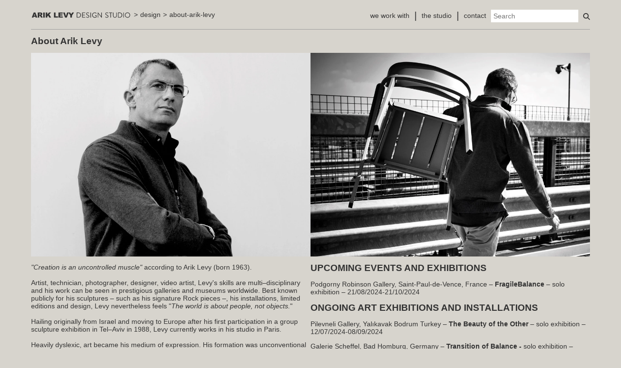

--- FILE ---
content_type: text/html; charset=UTF-8
request_url: https://ariklevy.fr/design/about-arik-levy
body_size: 19364
content:
<!DOCTYPE html><html><head><meta charSet="utf-8"/><meta http-equiv="x-ua-compatible" content="ie=edge"/><meta name="viewport" content="width=device-width, initial-scale=1, shrink-to-fit=no"/><meta name="generator" content="Gatsby 5.14.1"/><meta name="theme-color" content="#f6993f"/><meta name="description" content="About Arik Levy" data-gatsby-head="true"/><meta name="image" content="https://ariklevy.fr/images/AL_favicon.png" data-gatsby-head="true"/><meta property="og:title" content="About Arik Levy" data-gatsby-head="true"/><meta property="og:description" content="About Arik Levy" data-gatsby-head="true"/><meta property="og:type" content="website" data-gatsby-head="true"/><meta name="twitter:card" content="summary_large_image" data-gatsby-head="true"/><meta name="twitter:title" content="About Arik Levy" data-gatsby-head="true"/><meta name="twitter:url" content="https://ariklevy.fr" data-gatsby-head="true"/><meta name="twitter:description" content="About Arik Levy" data-gatsby-head="true"/><meta name="twitter:image" content="https://ariklevy.fr/images/AL_favicon.png" data-gatsby-head="true"/><meta name="twitter:creator" content="@Arik_Levy" data-gatsby-head="true"/><style data-href="/styles.81deaef29e0b6ab2c047.css" data-identity="gatsby-global-css">.image-styled{display:block}.image-styled>div{max-width:none}</style><style data-styled="" data-styled-version="6.1.14">.bUrdaE{display:flex;position:relative;height:100vh;flex-direction:column;}/*!sc*/
.bQnREi{display:flex;position:relative;align-items:center;margin-left:-16px;}/*!sc*/
.fAbmBF{display:flex;position:relative;align-items:center;}/*!sc*/
.hmOBdz{display:flex;position:relative;justify-content:space-between;align-items:center;margin:10px;}/*!sc*/
data-styled.g4[id="custom__Flex-sc-ku3ze8-3"]{content:"bUrdaE,bQnREi,fAbmBF,hmOBdz,"}/*!sc*/
.ARntE{border-radius:1000rem;border:none;font-weight:700;font-size:1.25rem;display:flex;justify-content:center;background-color:transparent;outline:none;padding:0;margin:0;}/*!sc*/
.ARntE:hover{cursor:pointer;}/*!sc*/
data-styled.g7[id="custom__Button-sc-ku3ze8-6"]{content:"ARntE,"}/*!sc*/
@font-face{font-family:"Arial-Black";src:url("/fonts/arial-blackfrallfontnet.eot");src:url("/fonts/arial-blackfrallfontnet.eot?#iefix") format("embedded-opentype"),url("/fonts/arial-blackfrallfontnet.woff2") format("woff2"),url("/fonts/arial-blackfrallfontnet.woff") format("woff"),url("/fonts/arial-blackfrallfontnet.ttf") format("truetype"),url("/fonts/arial-blackfrallfontnet.svg") format("svg");font-weight:normal;font-style:normal;}/*!sc*/
*::before,*::after{box-sizing:border-box;}/*!sc*/
::selection{color:white;background-color:#f6993f;}/*!sc*/
html{box-sizing:border-box;border:0;margin:0;}/*!sc*/
html iframe body.vp-center{align-items:start;}/*!sc*/
html h1,html h2,html h3,html h4,html h5,html h6{font-weight:700;}/*!sc*/
@media screen and (min-width: 992px){html h1{font-size:1.44rem;}html h2{font-size:2.074rem;}html h3{font-size:1.728rem;}html h4{font-size:1rem;}html h5{font-size:1.2rem;}html h6{font-size:1rem;}}/*!sc*/
@media screen and (min-width: 576px){html h1{font-size:1.2rem;}html h2{font-size:1rem;}html h3{font-size:1rem;}html h4{font-size:1rem;}html h5{font-size:1rem;}html h6{font-size:1rem;}}/*!sc*/
body{border:0;margin:0 auto;padding:0;height:100%;width:100%;color:#333333;font-family:'Arial','Arial-Black',sans-serif;background:#d7d4cd;font-size:14px;}/*!sc*/
@media screen and (min-width: 992px){body{width:90%;}}/*!sc*/
a{transition:all 0.3s ease-in-out;text-decoration:none;color:inherit;}/*!sc*/
a:hover,a:focus{color:#c66131;}/*!sc*/
button,input,optgroup,select,textarea{font-family:inherit;font-size:100%;margin:0;}/*!sc*/
button,input{overflow:visible;}/*!sc*/
button,select{text-transform:none;}/*!sc*/
button,[type="button"],[type="reset"],[type="submit"]{-webkit-appearance:button;}/*!sc*/
button::-moz-focus-inner,[type="button"]::-moz-focus-inner,[type="reset"]::-moz-focus-inner,[type="submit"]::-moz-focus-inner{border-style:none;padding:0;}/*!sc*/
button:-moz-focusring,[type="button"]:-moz-focusring,[type="reset"]:-moz-focusring,[type="submit"]:-moz-focusring{outline:1px dotted ButtonText;}/*!sc*/
legend{box-sizing:border-box;color:inherit;display:table;max-width:100%;padding:0;white-space:normal;}/*!sc*/
progress{vertical-align:baseline;}/*!sc*/
textarea{overflow:auto;}/*!sc*/
[type="checkbox"],[type="radio"]{box-sizing:border-box;padding:0;}/*!sc*/
[type="number"]::-webkit-inner-spin-button,[type="number"]::-webkit-outer-spin-button{height:auto;}/*!sc*/
[type="search"]{-webkit-appearance:textfield;outline-offset:-2px;}/*!sc*/
[type="search"]::-webkit-search-decoration{-webkit-appearance:none;}/*!sc*/
::-webkit-file-upload-button{-webkit-appearance:button;font:inherit;}/*!sc*/
hr{box-sizing:content-box;height:0;overflow:visible;}/*!sc*/
a{background-color:transparent;}/*!sc*/
abbr[title]{border-bottom:none;text-decoration:underline;text-decoration:underline dotted;}/*!sc*/
b,strong{font-weight:bolder;}/*!sc*/
code,kbd,samp{font-family:monospace,monospace;}/*!sc*/
small{font-size:80%;}/*!sc*/
sub,sup{font-size:75%;line-height:0;position:relative;vertical-align:baseline;}/*!sc*/
sub{bottom:-0.25em;}/*!sc*/
sup{top:-0.5em;}/*!sc*/
figure{margin:0 0 1rem 0;}/*!sc*/
img{vertical-align:middle;border-style:none;}/*!sc*/
[role="button"]{cursor:pointer;}/*!sc*/
a,area,button,[role="button"],input,label,select,summary,textarea{touch-action:manipulation;}/*!sc*/
ul{list-style:none;padding:0;margin:0;}/*!sc*/
ul li{margin:0;padding:0;text-indent:0;list-style-type:none;}/*!sc*/
data-styled.g16[id="sc-global-jUWTZt1"]{content:"sc-global-jUWTZt1,"}/*!sc*/
.cCGZhC{margin-right:5px;margin-left:5px;}/*!sc*/
data-styled.g17[id="BreadCrumb__StyledLink-sc-dtn492-0"]{content:"cCGZhC,"}/*!sc*/
.bzALgn{display:inline-block;vertical-align:middle;overflow:hidden;}/*!sc*/
data-styled.g18[id="StyledIconBase-sc-ea9ulj-0"]{content:"bzALgn,"}/*!sc*/
.dbaBkE{width:1em;pointer-events:none;}/*!sc*/
data-styled.g20[id="Styles__SearchIcon-sc-xpkjyp-1"]{content:"dbaBkE,"}/*!sc*/
.gKyLgF{outline:none;border:none;font-size:1em;margin-left:10px;margin-right:10px;margin-top:5px;padding:5px;}/*!sc*/
data-styled.g21[id="Styles__Input-sc-xpkjyp-2"]{content:"gKyLgF,"}/*!sc*/
.bKuJoc{display:none;max-height:80vh;overflow:scroll;z-index:2;-webkit-overflow-scrolling:touch;position:absolute;right:0;top:calc(100% + 0.5em);width:80vw;max-width:30em;box-shadow:0 0 5px 0;padding:0.7em 1em 0.4em;background:white;}/*!sc*/
.bKuJoc >*+*{padding-top:1em!important;border-top:2px solid;}/*!sc*/
.bKuJoc li+li{margin-top:0.7em;padding-top:0.7em;border-top:1px solid;}/*!sc*/
.bKuJoc *{margin-top:0;padding:0;}/*!sc*/
.bKuJoc ul{list-style:none;}/*!sc*/
.bKuJoc header{display:flex;justify-content:space-between;margin-bottom:0.3em;}/*!sc*/
.bKuJoc header h3{color:black;padding:0.1em 0.4em;}/*!sc*/
.bKuJoc h3{margin:0 0 0.5em;}/*!sc*/
.bKuJoc h4{color:black;margin-bottom:0.3em;}/*!sc*/
data-styled.g23[id="Styles__HitsWrapper-sc-xpkjyp-4"]{content:"bKuJoc,"}/*!sc*/
.criEuj{font-size:12px;text-align:end;padding:0;color:#5468ff;}/*!sc*/
data-styled.g24[id="Styles___StyledSpan-sc-xpkjyp-5"]{content:"criEuj,"}/*!sc*/
.bSKJJu{height:60px;justify-content:space-between;align-items:center;flex-direction:row;border-bottom:1px solid #9f9f9f;flex-shrink:0;display:none;}/*!sc*/
@media screen and (min-width: 768px){.bSKJJu{display:flex;}}/*!sc*/
data-styled.g26[id="DesktopHeader__Header-sc-ssinmk-0"]{content:"bSKJJu,"}/*!sc*/
.bbwywa{box-sizing:border-box;}/*!sc*/
data-styled.g27[id="DesktopHeader__NavLg-sc-ssinmk-1"]{content:"bbwywa,"}/*!sc*/
.hzknum{display:flex;box-sizing:border-box;align-items:baseline;padding:10px 0 10px 10px;position:relative;max-height:100px;}/*!sc*/
.hzknum>*:not(:last-child)::after{content:"|";margin:0 10px;font-size:20px;position:relative;top:2px;}/*!sc*/
data-styled.g28[id="DesktopHeader__Ul-sc-ssinmk-2"]{content:"hzknum,"}/*!sc*/
.kabLVe{display:none;position:absolute;right:-10px;top:40px;}/*!sc*/
.kabLVe:hover{display:flex;}/*!sc*/
data-styled.g29[id="DesktopHeader__UlSubItem-sc-ssinmk-3"]{content:"kabLVe,"}/*!sc*/
.jtAqfi{box-sizing:border-box;text-align:center;position:relative;white-space:nowrap;z-index:10;}/*!sc*/
.jtAqfi:hover .DesktopHeader__UlSubItem-sc-ssinmk-3{display:flex;background-color:#333333;padding-right:5px;}/*!sc*/
data-styled.g30[id="DesktopHeader__Li-sc-ssinmk-4"]{content:"jtAqfi,"}/*!sc*/
.jmMbji{padding-bottom:20px;}/*!sc*/
data-styled.g31[id="DesktopHeader___StyledLink-sc-ssinmk-5"]{content:"jmMbji,"}/*!sc*/
.eQlnVJ{flex-direction:column;background-color:#333333;border-bottom:1px solid #9f9f9f;flex-shrink:0;display:flex;}/*!sc*/
@media screen and (min-width: 768px){.eQlnVJ{display:none;}}/*!sc*/
data-styled.g32[id="MobileHeader__Header-sc-1yzk72p-0"]{content:"eQlnVJ,"}/*!sc*/
.CcqiL{position:fixed;transform:translateZ(0);display:block;z-index:1;left:0;top:0;width:40%;height:100%;color:black;background:white;overflow-y:auto;transition:transform 600ms ease-in-out;transform:translateX(-101%);}/*!sc*/
data-styled.g33[id="SideBar__Sidebar-sc-sqph48-0"]{content:"CcqiL,"}/*!sc*/
.jLUaNb{box-sizing:border-box;margin-top:30px;}/*!sc*/
data-styled.g34[id="CommonLayout__NavLg-sc-689iga-0"]{content:"jLUaNb,"}/*!sc*/
.fcaUzD{display:flex;flex-direction:column;box-sizing:border-box;padding:0 10px;position:relative;}/*!sc*/
data-styled.g35[id="CommonLayout__Ul-sc-689iga-1"]{content:"fcaUzD,"}/*!sc*/
.jFmeWc{box-sizing:border-box;padding:12px 0;margin:0 10px;}/*!sc*/
data-styled.g36[id="CommonLayout__Li-sc-689iga-2"]{content:"jFmeWc,"}/*!sc*/
.lkQeQm{transform:translateX(0);transition:transform 600ms ease-in-out;}/*!sc*/
data-styled.g37[id="CommonLayout__PageWrapper-sc-689iga-3"]{content:"lkQeQm,"}/*!sc*/
.fA-dDdF{flex-grow:1;margin-top:0;}/*!sc*/
data-styled.g38[id="CommonLayout__Main-sc-689iga-4"]{content:"fA-dDdF,"}/*!sc*/
.jeuiAS{box-sizing:border-box;margin-left:12px;}/*!sc*/
@media screen and (min-width: 768px){.jeuiAS{margin-left:0;}}/*!sc*/
data-styled.g53[id="DefaultPage__TitleBloc-sc-s6b5w8-0"]{content:"jeuiAS,"}/*!sc*/
.bUPLWD{display:flex;flex-wrap:wrap;}/*!sc*/
@media screen and (min-width: 768px){.bUPLWD{flex-wrap:nowrap;}}/*!sc*/
data-styled.g54[id="DefaultPage__ContentWrapper-sc-s6b5w8-1"]{content:"bUPLWD,"}/*!sc*/
.ktA-dmF{flex:50%;padding-right:10px;}/*!sc*/
@media screen and (min-width: 768px){.ktA-dmF{flex:100%;padding-right:0;}}/*!sc*/
data-styled.g55[id="DefaultPage__ContentBloc-sc-s6b5w8-2"]{content:"ktA-dmF,"}/*!sc*/
.gzYphV{flex:50%;}/*!sc*/
@media screen and (min-width: 768px){.gzYphV{flex:100%;}}/*!sc*/
data-styled.g56[id="DefaultPage__MoreContentBloc-sc-s6b5w8-3"]{content:"gzYphV,"}/*!sc*/
</style><style>.gatsby-image-wrapper{position:relative;overflow:hidden}.gatsby-image-wrapper picture.object-fit-polyfill{position:static!important}.gatsby-image-wrapper img{bottom:0;height:100%;left:0;margin:0;max-width:none;padding:0;position:absolute;right:0;top:0;width:100%;object-fit:cover}.gatsby-image-wrapper [data-main-image]{opacity:0;transform:translateZ(0);transition:opacity .25s linear;will-change:opacity}.gatsby-image-wrapper-constrained{display:inline-block;vertical-align:top}</style><noscript><style>.gatsby-image-wrapper noscript [data-main-image]{opacity:1!important}.gatsby-image-wrapper [data-placeholder-image]{opacity:0!important}</style></noscript><script type="module">const e="undefined"!=typeof HTMLImageElement&&"loading"in HTMLImageElement.prototype;e&&document.body.addEventListener("load",(function(e){const t=e.target;if(void 0===t.dataset.mainImage)return;if(void 0===t.dataset.gatsbyImageSsr)return;let a=null,n=t;for(;null===a&&n;)void 0!==n.parentNode.dataset.gatsbyImageWrapper&&(a=n.parentNode),n=n.parentNode;const o=a.querySelector("[data-placeholder-image]"),r=new Image;r.src=t.currentSrc,r.decode().catch((()=>{})).then((()=>{t.style.opacity=1,o&&(o.style.opacity=0,o.style.transition="opacity 500ms linear")}))}),!0);</script><link rel="sitemap" type="application/xml" href="/sitemap-index.xml"/><link rel="icon" href="/favicon-32x32.png?v=53aa06cf17e4239d0dba6ffd09854e02" type="image/png"/><link rel="manifest" href="/manifest.webmanifest" crossorigin="anonymous"/><link rel="apple-touch-icon" sizes="48x48" href="/icons/icon-48x48.png?v=53aa06cf17e4239d0dba6ffd09854e02"/><link rel="apple-touch-icon" sizes="72x72" href="/icons/icon-72x72.png?v=53aa06cf17e4239d0dba6ffd09854e02"/><link rel="apple-touch-icon" sizes="96x96" href="/icons/icon-96x96.png?v=53aa06cf17e4239d0dba6ffd09854e02"/><link rel="apple-touch-icon" sizes="144x144" href="/icons/icon-144x144.png?v=53aa06cf17e4239d0dba6ffd09854e02"/><link rel="apple-touch-icon" sizes="192x192" href="/icons/icon-192x192.png?v=53aa06cf17e4239d0dba6ffd09854e02"/><link rel="apple-touch-icon" sizes="256x256" href="/icons/icon-256x256.png?v=53aa06cf17e4239d0dba6ffd09854e02"/><link rel="apple-touch-icon" sizes="384x384" href="/icons/icon-384x384.png?v=53aa06cf17e4239d0dba6ffd09854e02"/><link rel="apple-touch-icon" sizes="512x512" href="/icons/icon-512x512.png?v=53aa06cf17e4239d0dba6ffd09854e02"/><link rel="preconnect" href="https://www.googletagmanager.com"/><link rel="dns-prefetch" href="https://www.googletagmanager.com"/><script async="" src="https://www.googletagmanager.com/gtag/js?id=G-0KJ3L1VVN5"></script><script>
      window.excludeGtagPaths=[/^(?:\/preview\/(?:(?!(?:\/|^)\.).)*?)$/];
      function gaOptout(){document.cookie=disableStr+'=true; expires=Thu, 31 Dec 2099 23:59:59 UTC;path=/',window[disableStr]=!0}var gaProperty='G-0KJ3L1VVN5',disableStr='ga-disable-'+gaProperty;document.cookie.indexOf(disableStr+'=true')>-1&&(window[disableStr]=!0);
      if(true) {
        window.dataLayer = window.dataLayer || [];
        function gtag(){dataLayer.push(arguments);}
        gtag('js', new Date());

        gtag('config', 'G-0KJ3L1VVN5', {"anonymize_ip":true,"send_page_view":false});
      }
      </script><link rel="icon" href="/favicon-32x32.png?v=411303fa14cb5f5c9a6c9269a15a4dfe" type="image/png"/><link rel="manifest" href="/manifest.webmanifest" crossorigin="anonymous"/><link rel="apple-touch-icon" sizes="48x48" href="/icons/icon-48x48.png?v=411303fa14cb5f5c9a6c9269a15a4dfe"/><link rel="apple-touch-icon" sizes="72x72" href="/icons/icon-72x72.png?v=411303fa14cb5f5c9a6c9269a15a4dfe"/><link rel="apple-touch-icon" sizes="96x96" href="/icons/icon-96x96.png?v=411303fa14cb5f5c9a6c9269a15a4dfe"/><link rel="apple-touch-icon" sizes="144x144" href="/icons/icon-144x144.png?v=411303fa14cb5f5c9a6c9269a15a4dfe"/><link rel="apple-touch-icon" sizes="192x192" href="/icons/icon-192x192.png?v=411303fa14cb5f5c9a6c9269a15a4dfe"/><link rel="apple-touch-icon" sizes="256x256" href="/icons/icon-256x256.png?v=411303fa14cb5f5c9a6c9269a15a4dfe"/><link rel="apple-touch-icon" sizes="384x384" href="/icons/icon-384x384.png?v=411303fa14cb5f5c9a6c9269a15a4dfe"/><link rel="apple-touch-icon" sizes="512x512" href="/icons/icon-512x512.png?v=411303fa14cb5f5c9a6c9269a15a4dfe"/><title data-gatsby-head="true">Arik Levy - About Arik Levy</title></head><body><div id="___gatsby"><div style="outline:none" tabindex="-1" id="gatsby-focus-wrapper"><nav class="SideBar__Sidebar-sc-sqph48-0 CcqiL"><button style="position:absolute;top:15px;right:15px" class="custom__Button-sc-ku3ze8-6 ARntE"><svg xmlns="http://www.w3.org/2000/svg" width="24" height="24" viewBox="0 0 24 24"><path fill="none" d="M0 0h24v24H0V0z"></path><path fill="black" d="M19 6.41L17.59 5 12 10.59 6.41 5 5 6.41 10.59 12 5 17.59 6.41 19 12 13.41 17.59 19 19 17.59 13.41 12 19 6.41z"></path></svg></button><nav class="CommonLayout__NavLg-sc-689iga-0 jLUaNb"><ul class="CommonLayout__Ul-sc-689iga-1 fcaUzD"><li class="CommonLayout__Li-sc-689iga-2 jFmeWc"><a href="/design/our-clients">we work with</a></li><li class="CommonLayout__Li-sc-689iga-2 jFmeWc"><a aria-current="page" class="" href="/design/about-arik-levy">the studio</a></li><li class="CommonLayout__Li-sc-689iga-2 jFmeWc"><a href="/design/contact">contact</a></li></ul><ul class="CommonLayout__Ul-sc-689iga-1 fcaUzD"></ul></nav></nav><div class="custom__Flex-sc-ku3ze8-3 CommonLayout__PageWrapper-sc-689iga-3 bUrdaE lkQeQm"><header class="DesktopHeader__Header-sc-ssinmk-0 bSKJJu"><div class="custom__Flex-sc-ku3ze8-3 bQnREi"><div class="custom__Flex-sc-ku3ze8-3 fAbmBF"><a href="/"><img src="[data-uri]" height="42px" style="margin-right:-10px" alt="arik levy art"/></a><span> &gt; </span></div><div class="custom__Flex-sc-ku3ze8-3 fAbmBF"><a class="BreadCrumb__StyledLink-sc-dtn492-0 cCGZhC" href="/design">design</a><span> &gt; </span></div><div class="custom__Flex-sc-ku3ze8-3 fAbmBF"><a aria-current="page" class="BreadCrumb__StyledLink-sc-dtn492-0 cCGZhC" href="/design/about-arik-levy">about-arik-levy</a></div></div><div class="custom__Flex-sc-ku3ze8-3 fAbmBF"><nav class="DesktopHeader__NavLg-sc-ssinmk-1 bbwywa"><ul class="DesktopHeader__Ul-sc-ssinmk-2 hzknum"><li class="DesktopHeader__Li-sc-ssinmk-4 jtAqfi"><a class="DesktopHeader___StyledLink-sc-ssinmk-5 jmMbji" href="/design/our-clients">we work with</a></li><li class="DesktopHeader__Li-sc-ssinmk-4 jtAqfi"><a aria-current="page" class="DesktopHeader___StyledLink-sc-ssinmk-5 jmMbji" href="/design/about-arik-levy">the studio</a><ul class="DesktopHeader__Ul-sc-ssinmk-2 DesktopHeader__UlSubItem-sc-ssinmk-3 hzknum kabLVe"><li class="DesktopHeader__Li-sc-ssinmk-4 jtAqfi"><a href="/design/about-arik-levy/about-arik-levy">about Arik</a></li><li class="DesktopHeader__Li-sc-ssinmk-4 jtAqfi"><a href="/design/about-arik-levy/the-team">the team</a></li></ul></li><li class="DesktopHeader__Li-sc-ssinmk-4 jtAqfi"><a class="DesktopHeader___StyledLink-sc-ssinmk-5 jmMbji" href="/design/contact">contact</a></li></ul></nav><form><input type="text" placeholder="Search" aria-label="Search" class="Styles__Input-sc-xpkjyp-2 gKyLgF" value=""/><svg viewBox="0 0 512 512" aria-hidden="true" focusable="false" fill="currentColor" xmlns="http://www.w3.org/2000/svg" class="StyledIconBase-sc-ea9ulj-0 bzALgn Styles__SearchIcon-sc-xpkjyp-1 dbaBkE"><path fill="currentColor" d="M416 208c0 45.9-14.9 88.3-40 122.7l126.6 126.7c12.5 12.5 12.5 32.8 0 45.3s-32.8 12.5-45.3 0L330.7 376c-34.4 25.2-76.8 40-122.7 40C93.1 416 0 322.9 0 208S93.1 0 208 0s208 93.1 208 208zM208 352c79.5 0 144-64.5 144-144S287.5 64 208 64 64 128.5 64 208s64.5 144 144 144z"></path></svg></form><div class="Styles__HitsWrapper-sc-xpkjyp-4 bKuJoc"><header><span class="Styles___StyledSpan-sc-xpkjyp-5 criEuj">Powered by<!-- --> <a href="https://algolia.com"><svg viewBox="0 0 448 512" height="1em" width="1em" aria-hidden="true" focusable="false" fill="currentColor" xmlns="http://www.w3.org/2000/svg" class="StyledIconBase-sc-ea9ulj-0 bzALgn"><path fill="currentColor" d="M229.3 182.6c-49.3 0-89.2 39.9-89.2 89.2 0 49.3 39.9 89.2 89.2 89.2s89.2-39.9 89.2-89.2c0-49.3-40-89.2-89.2-89.2zm62.7 56.6-58.9 30.6c-1.8.9-3.8-.4-3.8-2.3V201c0-1.5 1.3-2.7 2.7-2.6 26.2 1 48.9 15.7 61.1 37.1.7 1.3.2 3-1.1 3.7zM389.1 32H58.9C26.4 32 0 58.4 0 90.9V421c0 32.6 26.4 59 58.9 59H389c32.6 0 58.9-26.4 58.9-58.9V90.9C448 58.4 421.6 32 389.1 32zm-202.6 84.7c0-10.8 8.7-19.5 19.5-19.5h45.3c10.8 0 19.5 8.7 19.5 19.5v15.4c0 1.8-1.7 3-3.3 2.5-12.3-3.4-25.1-5.1-38.1-5.1-13.5 0-26.7 1.8-39.4 5.5-1.7.5-3.4-.8-3.4-2.5v-15.8zm-84.4 37 9.2-9.2c7.6-7.6 19.9-7.6 27.5 0l7.7 7.7c1.1 1.1 1 3-.3 4-6.2 4.5-12.1 9.4-17.6 14.9-5.4 5.4-10.4 11.3-14.8 17.4-1 1.3-2.9 1.5-4 .3l-7.7-7.7c-7.6-7.5-7.6-19.8 0-27.4zm127.2 244.8c-70 0-126.6-56.7-126.6-126.6s56.7-126.6 126.6-126.6c70 0 126.6 56.6 126.6 126.6 0 69.8-56.7 126.6-126.6 126.6z"></path></svg> Algolia</a></span></header>No results for &#x27;undefined&#x27;</div></div></header><header class="MobileHeader__Header-sc-1yzk72p-0 eQlnVJ"><div class="custom__Flex-sc-ku3ze8-3 hmOBdz"><button class="custom__Button-sc-ku3ze8-6 ARntE"><svg xmlns="http://www.w3.org/2000/svg" width="24" height="24" viewBox="0 0 24 24"><path fill="none" d="M0 0h24v24H0V0z"></path><path fill="white" d="M3 18h18v-2H3v2zm0-5h18v-2H3v2zm0-7v2h18V6H3z"></path></svg></button><div><a href="/"><div data-gatsby-image-wrapper="" class="gatsby-image-wrapper gatsby-image-wrapper-constrained"><div style="max-width:198px;display:block"><img alt="" role="presentation" aria-hidden="true" src="data:image/svg+xml;charset=utf-8,%3Csvg%20height=&#x27;35&#x27;%20width=&#x27;198&#x27;%20xmlns=&#x27;http://www.w3.org/2000/svg&#x27;%20version=&#x27;1.1&#x27;%3E%3C/svg%3E" style="max-width:100%;display:block;position:static"/></div><div aria-hidden="true" data-placeholder-image="" style="opacity:1;transition:opacity 500ms linear;background-color:#080808;position:absolute;top:0;left:0;bottom:0;right:0"></div><picture><source type="image/webp" data-srcset="/static/1ff93fa411b8be636a50ef52671a2999/42e45/AL_design_studio.webp 50w,/static/1ff93fa411b8be636a50ef52671a2999/6ee6c/AL_design_studio.webp 99w,/static/1ff93fa411b8be636a50ef52671a2999/95013/AL_design_studio.webp 198w" sizes="(min-width: 198px) 198px, 100vw"/><img data-gatsby-image-ssr="" data-main-image="" style="opacity:0" sizes="(min-width: 198px) 198px, 100vw" decoding="async" loading="lazy" data-src="/static/1ff93fa411b8be636a50ef52671a2999/69f19/AL_design_studio.svg" data-srcset="/static/1ff93fa411b8be636a50ef52671a2999/d5f09/AL_design_studio.svg 50w,/static/1ff93fa411b8be636a50ef52671a2999/ecbcd/AL_design_studio.svg 99w,/static/1ff93fa411b8be636a50ef52671a2999/69f19/AL_design_studio.svg 198w" alt="arik levy design studio"/></picture><noscript><picture><source type="image/webp" srcSet="/static/1ff93fa411b8be636a50ef52671a2999/42e45/AL_design_studio.webp 50w,/static/1ff93fa411b8be636a50ef52671a2999/6ee6c/AL_design_studio.webp 99w,/static/1ff93fa411b8be636a50ef52671a2999/95013/AL_design_studio.webp 198w" sizes="(min-width: 198px) 198px, 100vw"/><img data-gatsby-image-ssr="" data-main-image="" style="opacity:0" sizes="(min-width: 198px) 198px, 100vw" decoding="async" loading="lazy" src="/static/1ff93fa411b8be636a50ef52671a2999/69f19/AL_design_studio.svg" srcSet="/static/1ff93fa411b8be636a50ef52671a2999/d5f09/AL_design_studio.svg 50w,/static/1ff93fa411b8be636a50ef52671a2999/ecbcd/AL_design_studio.svg 99w,/static/1ff93fa411b8be636a50ef52671a2999/69f19/AL_design_studio.svg 198w" alt="arik levy design studio"/></picture></noscript><script type="module">const t="undefined"!=typeof HTMLImageElement&&"loading"in HTMLImageElement.prototype;if(t){const t=document.querySelectorAll("img[data-main-image]");for(let e of t){e.dataset.src&&(e.setAttribute("src",e.dataset.src),e.removeAttribute("data-src")),e.dataset.srcset&&(e.setAttribute("srcset",e.dataset.srcset),e.removeAttribute("data-srcset"));const t=e.parentNode.querySelectorAll("source[data-srcset]");for(let e of t)e.setAttribute("srcset",e.dataset.srcset),e.removeAttribute("data-srcset");e.complete&&(e.style.opacity=1,e.parentNode.parentNode.querySelector("[data-placeholder-image]").style.opacity=0)}}</script></div></a></div><div style="width:24px"></div></div></header><main class="CommonLayout__Main-sc-689iga-4 fA-dDdF"><div class="DefaultPage__TitleBloc-sc-s6b5w8-0 jeuiAS"><h1>About Arik Levy</h1></div><div data-gatsby-image-wrapper="" class="gatsby-image-wrapper gatsby-image-wrapper-constrained"><div style="max-width:2000px;display:block"><img alt="" role="presentation" aria-hidden="true" src="data:image/svg+xml;charset=utf-8,%3Csvg%20height=&#x27;730&#x27;%20width=&#x27;2000&#x27;%20xmlns=&#x27;http://www.w3.org/2000/svg&#x27;%20version=&#x27;1.1&#x27;%3E%3C/svg%3E" style="max-width:100%;display:block;position:static"/></div><div aria-hidden="true" data-placeholder-image="" style="opacity:1;transition:opacity 500ms linear;background-color:#807f80;position:absolute;top:0;left:0;bottom:0;right:0"></div><picture><source type="image/webp" data-srcset="https://images.prismic.io/ariklevy/e27b2289-3bcc-470d-b111-811d7e019986_ArikLevy_portrait_design_02.jpg?auto=compress%2Cformat&amp;fit=max&amp;q=80&amp;w=500&amp;h=183&amp;fm=webp 500w,https://images.prismic.io/ariklevy/e27b2289-3bcc-470d-b111-811d7e019986_ArikLevy_portrait_design_02.jpg?auto=compress%2Cformat&amp;fit=max&amp;q=80&amp;w=1000&amp;h=365&amp;fm=webp 1000w,https://images.prismic.io/ariklevy/e27b2289-3bcc-470d-b111-811d7e019986_ArikLevy_portrait_design_02.jpg?auto=compress%2Cformat&amp;fit=max&amp;q=80&amp;w=2000&amp;h=730&amp;fm=webp 2000w" sizes="(min-width: 2000px) 2000px, 100vw"/><img data-gatsby-image-ssr="" data-main-image="" style="opacity:0" sizes="(min-width: 2000px) 2000px, 100vw" decoding="async" loading="lazy" data-src="https://images.prismic.io/ariklevy/e27b2289-3bcc-470d-b111-811d7e019986_ArikLevy_portrait_design_02.jpg?auto=compress%2Cformat&amp;fit=max&amp;q=80&amp;w=2000&amp;h=730" data-srcset="https://images.prismic.io/ariklevy/e27b2289-3bcc-470d-b111-811d7e019986_ArikLevy_portrait_design_02.jpg?auto=compress%2Cformat&amp;fit=max&amp;q=80&amp;w=500&amp;h=183 500w,https://images.prismic.io/ariklevy/e27b2289-3bcc-470d-b111-811d7e019986_ArikLevy_portrait_design_02.jpg?auto=compress%2Cformat&amp;fit=max&amp;q=80&amp;w=1000&amp;h=365 1000w,https://images.prismic.io/ariklevy/e27b2289-3bcc-470d-b111-811d7e019986_ArikLevy_portrait_design_02.jpg?auto=compress%2Cformat&amp;fit=max&amp;q=80&amp;w=2000&amp;h=730 2000w" alt="about Arik Levy"/></picture><noscript><picture><source type="image/webp" srcSet="https://images.prismic.io/ariklevy/e27b2289-3bcc-470d-b111-811d7e019986_ArikLevy_portrait_design_02.jpg?auto=compress%2Cformat&amp;fit=max&amp;q=80&amp;w=500&amp;h=183&amp;fm=webp 500w,https://images.prismic.io/ariklevy/e27b2289-3bcc-470d-b111-811d7e019986_ArikLevy_portrait_design_02.jpg?auto=compress%2Cformat&amp;fit=max&amp;q=80&amp;w=1000&amp;h=365&amp;fm=webp 1000w,https://images.prismic.io/ariklevy/e27b2289-3bcc-470d-b111-811d7e019986_ArikLevy_portrait_design_02.jpg?auto=compress%2Cformat&amp;fit=max&amp;q=80&amp;w=2000&amp;h=730&amp;fm=webp 2000w" sizes="(min-width: 2000px) 2000px, 100vw"/><img data-gatsby-image-ssr="" data-main-image="" style="opacity:0" sizes="(min-width: 2000px) 2000px, 100vw" decoding="async" loading="lazy" src="https://images.prismic.io/ariklevy/e27b2289-3bcc-470d-b111-811d7e019986_ArikLevy_portrait_design_02.jpg?auto=compress%2Cformat&amp;fit=max&amp;q=80&amp;w=2000&amp;h=730" srcSet="https://images.prismic.io/ariklevy/e27b2289-3bcc-470d-b111-811d7e019986_ArikLevy_portrait_design_02.jpg?auto=compress%2Cformat&amp;fit=max&amp;q=80&amp;w=500&amp;h=183 500w,https://images.prismic.io/ariklevy/e27b2289-3bcc-470d-b111-811d7e019986_ArikLevy_portrait_design_02.jpg?auto=compress%2Cformat&amp;fit=max&amp;q=80&amp;w=1000&amp;h=365 1000w,https://images.prismic.io/ariklevy/e27b2289-3bcc-470d-b111-811d7e019986_ArikLevy_portrait_design_02.jpg?auto=compress%2Cformat&amp;fit=max&amp;q=80&amp;w=2000&amp;h=730 2000w" alt="about Arik Levy"/></picture></noscript><script type="module">const t="undefined"!=typeof HTMLImageElement&&"loading"in HTMLImageElement.prototype;if(t){const t=document.querySelectorAll("img[data-main-image]");for(let e of t){e.dataset.src&&(e.setAttribute("src",e.dataset.src),e.removeAttribute("data-src")),e.dataset.srcset&&(e.setAttribute("srcset",e.dataset.srcset),e.removeAttribute("data-srcset"));const t=e.parentNode.querySelectorAll("source[data-srcset]");for(let e of t)e.setAttribute("srcset",e.dataset.srcset),e.removeAttribute("data-srcset");e.complete&&(e.style.opacity=1,e.parentNode.parentNode.querySelector("[data-placeholder-image]").style.opacity=0)}}</script></div><div class="DefaultPage__ContentWrapper-sc-s6b5w8-1 bUPLWD"><div class="DefaultPage__ContentBloc-sc-s6b5w8-2 ktA-dmF"><p></p><p><em>&quot;Creation is an uncontrolled muscle&quot;</em> according to Arik Levy (born 1963). <br/><br/>Artist, technician, photographer, designer, video artist, Levy&#x27;s skills are multi–disciplinary and his work can be seen in prestigious galleries and museums worldwide. Best known publicly for his sculptures – such as his signature Rock pieces –, his installations, limited editions and design, Levy nevertheless feels &quot;<em>The world is about people, not objects.</em>&quot; <br/><br/>Hailing originally from Israel and moving to Europe after his first participation in a group sculpture exhibition in Tel–Aviv in 1988, Levy currently works in his studio in Paris. <br/><br/>Heavily dyslexic, art became his medium of expression. His formation was unconventional where surfing and painting on surfboards as if they were canvas, as well as his art and graphic design studio, took all of his time back home. After years of practice Levy decides to take on studies at the Art Center Europe in Switzerland where he gains a BS with distinction 1991.<br/><br/>After a stint in Japan where he consolidates his ideas, observing Japanese minimalist culture and way of life, and taking on very different experiences such as manufacturing products and pieces for exhibitions, Levy returns to Europe where he contributes his artistry to another field – contemporary dance and opera by way of set design and installations.<br/><br/>The creation of his firm then meant a foray back to his first love, art and industrial design, as well as other branches of his talents. Respected for his furniture and light designs on all continents, Levy also creates hi–tech clothing lines and accessories for firms in the Far East. <br/><br/>Considering himself now more of a &quot;feeling&quot; artist, Arik Levy continues to contribute substantially to our interior and exterior milieu, his work including public sculpture, as well as complete environments that can be adapted for multi use. &quot;<em>Life is a system of signs and symbols</em>,&quot; he says, &quot;<em>where nothing is quite as it seems</em>.&quot; </p><p>Arik Levy is Chevalier des Arts et des Lettres de la République française.</p><p></p><p></p><p></p></div><div class="DefaultPage__MoreContentBloc-sc-s6b5w8-3 gzYphV"><h1>UPCOMING EVENTS AND EXHIBITIONS<strong><br/></strong></h1><p>Podgorny Robinson Gallery, Saint-Paul-de-Vence, France – <strong>FragileBalance</strong> – solo exhibition – 21/08/2024-21/10/2024</p><p></p><h1>ONGOING  ART EXHIBITIONS AND INSTALLATIONS </h1><p></p><p>Pilevneli Gallery, Yalıkavak Bodrum Turkey –<strong> The Beauty of the Other </strong>– solo exhibition – 12/07/2024-08/09/2024</p><p>Galerie Scheffel, Bad Homburg, Germany – <strong>Transition of Balance - </strong>solo exhibition – 05/2024 – 07/2024</p><p><strong>RockFormationTower 318 Corten</strong>, Saint-Paul-de-Vence, France – temporary installation monumental public sculpture –12/2023-04/2025</p><p><strong>Arik Levy Sculpture Park, </strong>Saint-Paul-de-Vence - opening April 2022</p><p><strong>Ghost 350 Corten</strong>, Domaine du Muy, Le Muy, France – monumental sculpture installation – summer 2022</p><p>Crystal Worlds Museum, Wattens – <strong>Transparent Opacity</strong> – Chamber of Wonder – 2012-2023</p><p></p><h1><br/>DESIGN COMPETITIONS and AWARDS</h1><p></p><p><strong>2023</strong></p><p>iF Design Award 2023 – <strong>Ice of Genesis </strong>decorative surface collection for COMPAC<strong> </strong></p><p><strong>2021</strong></p><p><strong>Architizer A+ Award 2021 </strong>-<strong> </strong><em>Stick</em> lighting collection for Vibia – New York, USA</p><p><strong>2019</strong></p><p><strong>Designer Kitchen &amp; Bathroom awards</strong> – Lifetime achievement award 2019 - London</p><p><strong>Archiproducts Design Award</strong> – <em>Stick</em> lighting collection for Vibia</p><p><strong>2018</strong></p><p><strong>Interior Design/Best of Year 2018 Award</strong> – <em>North</em> floor and pendant lamp for Vibia – New York</p><p><strong>2017</strong></p><p><strong>Archiproducts Design Award</strong> – <em>Endless</em> stool for Desalto</p><p><strong>2016</strong></p><p><strong>Red Dot Award 2016</strong> – Products Design 2016 - Essen</p><p><strong>German Design Award 2016</strong> – <em>Split</em> chair collection by Arik Levy for Ton - Frankfurt</p><p><strong>Red Dot Award 2016</strong> – Furniture Award – Split lounge chair for Ton - Essen</p><p><strong>Red Dot Award 2016</strong> – Lighting Design – <em>StabLight</em> for Danese Milano - Milan</p><p><strong>German Design Award 2016</strong> – Bath &amp; Wellness - Excellent Product Design - Bowl collection by Arik Levy for Inbani – Frankfurt</p><p><strong>2015 </strong></p><p><strong>GOOD DESIGN award</strong> (The Chicago Athenaeum: Museum of Architecture and Design) – Meisterstück EMERSO by Arik Levy for Kaldewei – Chicago</p><p><strong>German Design Award 2016</strong> – Furniture - Excellent Product Design - Split collection by Arik Levy for TON – Frankfurt</p><p><strong>German Design Award 2016</strong> – Bath &amp; Wellness - Excellent Product Design - Bowl collection by Arik Levy for Inbani - Frankfurt</p><p><strong>EDIDA 2015</strong> (Elle Decoration International Award) 2015 – Lighting category – Wireflow pendants by Arik Levy for Vibia - Milan</p><p><strong>Design Plus powered by ISH 2015</strong> – Bowl collection by Arik Levy for Inbani - Frankfurt</p><p><strong>2014 </strong></p><p><strong>Design Plus powered by Light+Building 2014</strong> : Best of Design Plus - Wireflow pendants by Arik Levy for Vibia – Frankfurt</p><p><strong>Wallpaper* Design Awards 2014</strong> – Best line work – Wireflow pendants by Arik Levy for Vibia – London</p><p><strong>2013</strong></p><p><strong>Interior Design Best of Year 2013</strong> – Best floor and sconce lighting – Fold by Arik Levy for Vibia – New York</p><p><strong>2011</strong></p><p><strong>Good Design award</strong> : Pattern collection for EMU – USA</p><p><strong>Design Plus powered by ISH 2011 award </strong>: best product – Structure collection for Inbani – Frankfurt</p><p><strong>2010</strong></p><p><strong>Grand Prix Stratégies du Design 2010</strong> : best Branding Packaging – bottle A Scent for Issey Miyake – Paris</p><p><strong>2009</strong></p><p><strong>Red Dot Design Award </strong>: best product design 2009 – SH05 ARIE shelving system by E15 – Essen</p><p><strong>The Interior Innovation Award, category “Best of the Best”</strong> - SH05 Arie shelving system by E15 – Köln</p><p><strong>Wallpaper* Design Awards 2009</strong> – Best new beds – Landscape by Arik Levy for Verardo – Italy</p><p><strong>Wallpaper* Design Awards 2009</strong> – Best shelving – Fluid by Arik Levy for Desalto – Italy</p><p><strong>2008</strong></p><p><strong>JANUS Award for Industry, design and innovation 2008</strong> – Log Light by Saasz – Paris</p><p><strong>Label VIA</strong>, Torch table lamp by Baccarat – France, 2008</p><p><strong>Red Dot Design Award</strong> : best product design 2008 – Mistic collection by Gaia &amp; Gino – Essen, Germany</p><p><strong>ELLE Decoration International Design Awards 2008</strong> – Designer of the year</p><p><strong>Wallpaper* Design Awards 2007</strong> – Best modular furniture – Cubic Meter by A. Levy for Kenny Schachter – London</p><p><strong>Design PLUS Award 2008</strong>, Mitos glassware collection by Kvetna – Frankfurt</p><p><strong>Globes de Crystal Arts et Culture 2008 Paris Première</strong> – Best Designer – Paris</p><p><strong>2007</strong></p><p><strong>JANUS Award for Industry, design and innovation 2007</strong>, Invisible system by Visplay – Paris</p><p><strong>Wallpaper* Design Awards 2007</strong>, Furniture designer of the year, finalist – London</p><p><strong>Wallpaper* Design Awards 2007</strong> – Best centerpiece – Mistic collection by Gaia &amp; Gino – London</p><p><strong>Design PLUS Award 2006</strong>, Mistic vase by Gaia&amp;Gino</p><p><strong>2005</strong></p><p><strong>The Interior Innovation Award</strong>, category “Best detail” 4to8 table by Desalto – Köln</p><p><strong>The Interior Innovation Award</strong>, category “Best detail” Liko glass table by Desalto – Köln</p><p><strong>Elle Decoration magazine</strong>, Design Award for lighting (2nd edition)</p><p><strong>2003</strong></p><p><strong>The Interior Innovation Award</strong>, category “Best of the Best” Liko table by Desalto – Köln</p><p><strong>2002</strong></p><p><strong>Prix de l’Observeur du Design/APCI</strong>, Arik sofa by Ligne Roset – France</p><p><strong>Grand Prix de la Presse Internationale de la Critique du Meuble Contemporain</strong>, Arik sofa by Ligne Roset – France, 2002</p><p><strong>Label VIA</strong>, Arik sofa by Ligne Roset – France, 2002</p><p><strong>2001</strong></p><p><strong>Cartier international office furniture and light system</strong> in collaboration with <strong>Vitra</strong></p><p><strong>Label VIA, Slim stacking chair by Ligne Roset</strong> – France, 2001</p><p><strong>George Nelson Award</strong>, Interior magazine, 2001</p><p><strong>2000</strong></p><p><strong>Label Via</strong>, U cd shelf by Ligne Roset – France, 2000</p><p><strong>iF Award light fixtures</strong> – Germany, 2000</p><p><strong>L&#x27;Express Best of category Light</strong> – France, 2000</p><p><strong>Carte blanche VIA</strong> – France</p><p><strong>1999</strong></p><p><strong>Label VIA</strong>, Light Pocket lamp by Ligne Roset – France</p><p><strong>Grand Prix de la Presse Internationale de la Critique du Meuble Contemporain</strong>, Cloud lamp – France</p><p><strong>Design PLUS Award 1999</strong>, Ambiente Fair, Seed porcelaine lamp – Frankfurt</p><p><strong>1997</strong></p><p><strong>Mouvement français de la qualité</strong> – posters for “Qualité 97” campaign – Paris, 1997</p><p><strong>1991</strong></p><p><strong>Seiko Epson</strong> (International Art Center Award) – Japan, 1991</p><p></p><h1><br/>SELECTION OF COMMISSIONS </h1><p></p><p>One Park Taipei, Taiwan – <strong>RockTripleFusion Giant  660 and RockTripleFusionGiant 550 </strong>– permanent monumental installation part of Sir Richard Rogers’ Da-An Towers residentials project - 2018</p><p>The Moinian Group – Oskar building, New York, USA – <strong>RockGrowth 420  </strong>- 2018</p><p>Atomium, Brussels, Belgium – <strong>RockGrowth 808 Atomium</strong> – public space permanent installation - 2014</p><p>SoLocal Group, Boulogne Billancourt – <strong>RockGrowthCube 150</strong> - 2017</p><p>Fondazione Bisazza, Montecchio Maggiore, Italy  – <strong>RockChamber + ExperimentalGrowth series</strong> – 2012</p><p>HSBC Connection Collection / Volume 1 – <strong>Rockshelves + Rocksplit </strong>– 2009</p><p></p><h1><br/>MUSEUM ACQUISITIONS</h1><p></p><p>The Art Institute of Chicago, Chicago – <strong>Contemporary Domestic Confessional </strong>– 2010</p><p>Museum of Arts and Design, New York – <strong>Giant Giant Mega Heliodor </strong>– 2010</p><p>Triennale Design Museum, Milan – <strong>Meteorite drawing</strong> – 2009</p><p>Centre Georges Pompidou, Paris – <strong>installation Fractal Cloud</strong> – 2006</p><p>Seoul Arts Center, Hangaram Design Museum, Seoul – <strong>Umbilical Light</strong> – 2005</p><p>Centre Georges Pompidou, Paris – <strong>Handshake light</strong> – 2005</p><p>Centre Georges Pompidou, Paris – <strong>Piflow light</strong> – 2005</p><p>Victoria &amp; Albert Museum, London – <strong>Umbilical ball and Umbilical knitted lights</strong> – 2004</p><p>Centre Georges Pompidou, Paris – <strong>Xm3 duo, Light pocket, Alchemy tube lights</strong> – 2002</p><p>Centre Georges Pompidou, Paris – <strong>Double layer chair, CD shelf</strong> – 2002</p><p>FNAC, Fond national d’art contemporain, Paris – <strong>Infinite light video</strong> – 2001</p><p>Israel Museum, Jerusalem – <strong>White hole light installation</strong> – 2001</p><p>Israel Museum, Jerusalem – <strong>Need light</strong> – 2000</p><p>Museum of Modern Art, New York – <strong>Need light</strong> – 1998</p><h1><br/><br/>PUBLICATIONS</h1><h1></h1><p>Arik Levy<strong> </strong>and the Musée Barbier-Mueller<strong>   – PENSÉES INVISIBLES – </strong>Paris 2023</p><p>Arik Levy<strong> </strong>–<strong> FORMATIONS</strong> – Paris 2022</p><p>Arik Levy<strong> GHOSTS </strong>–<strong> </strong>exhibition catalogue<strong> – </strong>Podgorny Robinson Gallery, Saint-Paul-de-Vence 2020</p><p><strong>IN/DEPENDENCE</strong> – exhibition catalogue - Espace Muraille, Geneva 2020</p><p>Arik Levy<strong> </strong>–<strong> FORMATIONS</strong> – Paris 2022</p><p>Arik Levy<strong> GHOSTS </strong>–<strong> </strong>exhibition catalogue<strong> – </strong>Podgorny Robinson Gallery, Saint-Paul-de-Vence 2020</p><p><strong>IN/DEPENDENCE</strong> – exhibition catalogue - Espace Muraille, Geneva 2020</p><p>Arik Levy / COMPAC - <strong>TECHNO POETICS</strong> – Paris 2019</p><p>Arik Levy <strong>UNNATURAL HISTORY</strong> – Paris 2017</p><p>Arik Levy <strong>FIXING NATURE</strong> – Paris 2016</p><p>Arik Levy <strong>OUT THERE</strong> 2nd edition – Black Dog Publishing – London 2014</p><p>Arik Levy <strong>ART </strong>- Black Dog Publishing – London 2013</p><p><strong>UNCONTROLLED NATURE</strong> – exhibition catalogue - Louise Alexander Gallery – Porto Cervo 2014</p><p>Arik Levy <strong>OUT THERE</strong> - 1st edition – Paris  2012</p><p><strong>EXPERIMENTAL GROWTH</strong> – permanent installation at Fondazione Bisazza – Montecchio Maggiore, 2012</p><p><strong>TRANSPARENT OPACITY</strong> – permanent installation at Swarovski Kristallwelten – Wattens 2012</p><p><strong>GENETIC INTIMACY</strong> – exhibition catalogue - Alon Segev Gallery – Tel Aviv 2012</p><p>Arik Levy <strong>REGENERATION</strong> – The Hennessy XO commission – Paris 2011</p><p><strong>ABSENT NATURE</strong> – exhibition catalogue - Wright, Chicago 2008 – 2010</p><p><strong>The Connection Collection Volume 1</strong> : ARIK LEVY RockSplit &amp; RockShelves - HSBC Private Bank - 2009</p><p><strong>OSMOSIS</strong> – exhibition catalogue - Swarovski Crystal Palace – Milano 2009</p><p><strong>COSMIC NATURE</strong> – exhibition catalogue - Kenny Schachter ROVE - London 2007</p><p>Arik Levy <strong>THE OTHER</strong> – Centre des arts d’Enghien-les-Bains &amp; Isthme Editions - 2007</p><p><strong>DU BOIS DONT ON SE CHAUFFE</strong> – exhibition catalogue - Passage de Retz– Paris 2006</p><p><strong>LOVE COUNTS</strong> - exhibition catalogue - Park Ryusook Gallery – Seoul 2004</p><p><strong>LIGHT LIGHT</strong> - exhibition catalogue - Passage de Retz– Paris 1998</p><h1><br/></h1><h1>SELECTION OF ART EXHIBITIONS AND INSTALLATIONS</h1><p></p><p><strong>2024</strong></p><p>INTERNI CROSS VISION, Università degli Studi di Milano - Ca’ Granda<strong>, </strong>Milan<strong> </strong>- <strong>Path of Visions – </strong>temporary installation with Sans Souci – 15-28/04/2024</p><p>SIN Studio Gallery, Prague<strong> – Heavy Weights – </strong>group exhibition –<strong> </strong>03/2024</p><p></p><p><strong>2023</strong></p><p>7th Jing&#x27;an International Sculpture Project, Shanghai PRC – <strong>RockGrowth 320 Corten</strong> and <strong>RockFormationTower 455 Corten</strong> <strong>–</strong> 20/09/2023 - 31/12/2023</p><p><strong>Blickachsen 13 (2023), </strong>Blickachsen Foundation, Bad Homburg and Frankfurt Rhine-Main, Germany – 14/05-01/10/2023</p><p>Musée Barbier-Mueller, Geneva, Switzerland – <strong>Pensées invisibles</strong> – group exhibition – 09/11/2022-03/09/2023</p><p>Podgorny Robinson Gallery, Saint-Paul-de-Vence, France – <strong>Mutual Attraction</strong> – group exhibition with Zoé Ouvrier – 06-26/04/2023</p><p>Galerie Scheffel, Bad Homburg, Germany – <strong>Im kleinen Format / In Small Format </strong>– group exhibition – 25/11/2022 – 04/02/2023</p><p>MUDAC, Geneva, Switzerland – <strong>A chair and you</strong> – group exhibition – 28/10/222 – 05/02/2023</p><p><strong>Ghost 350 Corten</strong>, Domaine du Muy, Le Muy, France – monumental sculpture installation</p><p></p><p><strong>2022</strong></p><p><strong>Podgorny Robinson Gallery</strong>, Saint Paul de Vence, France – solo exhibition – 07/2022-08/2022</p><p><strong>Louise Alexander Gallery</strong>, Porto Cervo, Italy – solo exhibition – 07/2022</p><p><strong>Pilevneli Gallery</strong>, Yalıkavak, Turkey – group exhibition – 02/07/2022 – 18/09/2022</p><p><strong>Sculpture Park, Eschborn, </strong>Germany – solo exhibition – Galerie Scheffel – 07/05/2022 – 09/2022</p><p><strong>Pilevneli Gallery</strong>, Istanbul, Turkey – <em>EmotionalEquity</em><strong> –</strong> solo exhibition – 15/12/2021-29/01/2022</p><p><strong>Galerie Scheffel</strong>, Bad Homburg, Germany – <em>Im kleinen Format / In Small Format </em>– group exhibition – 26/11/2021 – 05/02/2022</p><p></p><p><strong>2021</strong></p><p><strong>Crystal Worlds Museum</strong>, Wattens – <em>EmotionalFormation</em>, Chamber of Wonder n. 8 2017 version - 2017-2021</p><p><strong>Galerie Scheffel</strong>, <em>MineralForest</em>, Bad Homburg, Germany - solo exhibition – 07-09/2021</p><p><strong>Kaplankaya</strong>, Milas, Turkey - <em>PILEVNELI X KÖNIG</em> - group exhibition – 09/07-30/09/2021</p><p><strong>Pilevneli at Mandarin Oriental</strong>, Bodrum, Turkey – <em>Natural Fusion</em> – duo exhibition with Zoé Ouvrier – 07/07-01/08/2021</p><p><strong>Louise Alexandre Gallery</strong>, Porto Cervo, Italy – <em>RockFormationTower 144 Corten and RockFormationTower 157 Corten</em> - Summer outdoor installation – 01/07-02/09/2021</p><p><strong>Venice Design Biennial</strong>, 3rd edition – <em>Stick&amp;Structures</em> – main entrance installation at SPUMA – Space for the Arts, Venezia – 20/05 - 27/06/2021</p><p></p><p><strong>2020</strong></p><p><strong>Method &amp; Concept</strong>, Naples, USA – <em>BeyondNature</em> - solo exhibition – 13/11/2020 – 05/02/2021</p><p><strong>Podgorny Robinson Gallery</strong>, <em>EmotionalGhosts,</em> Saint Paul de Vence, France – solo exhibition – 05/2020</p><p><strong>Art Biesenthal</strong>, Germany – group exhibition – 08/2020</p><p><strong>Château Sainte Roseline</strong>, Les Arcs, France – <em>MineralNature</em> – solo exhibition – 06/07/2020 - 02/10/2020</p><p><strong>Louise Alexander Gallery</strong>, Porto Cervo, Italy, <em>CrossoverReflections </em>– solo exhibition – 07/2020</p><p><strong>Espace Muraille</strong>, Geneva – <em>Independence</em> - solo exhibition – 29/01/2020 - 09/05/2020</p><p><strong>Galerie Scheffel</strong>, Bad Homburg<strong> - </strong><em>In small format</em>, group exhibition, 29/11/2019- 01/02/2020</p><p><strong>Sotheby’s</strong>, London –<em>The Blazing World</em><strong>, </strong>group exhibition<strong> –</strong> 04/12/2019-30/01/2020</p><p></p><p><strong>2019</strong></p><p><em>In small format,</em> group exhibition, <strong>Galerie Scheffel</strong>, Bad Homburg, Germany </p><p><em>Sculpture by the Sea</em>, Bondi, Australia – group exhibition - 10/2019-11/2019</p><p><strong>Pilevneli Gallery</strong>, Istanbul,Turkey - <em>Intersection of existence</em> - Solo Exhibition – 28/03-10/05/19 </p><p><strong>Blickachsen 12</strong> (2019), Blickachsen Foundation, Bad Homburg and Frankfurt Rhine-Main, Germany, 05/2019 – 10/2019<br/><em>Installation of five monumental sculptures: GiantLog, Rock Tower 131, RockStoneShift 235, RockstoneFusionVertical 170, RockStoneImplosed 207</em></p><p></p><p><strong>2018</strong></p><p><strong>RockTripleFusion VerticalGiant 660</strong> and <strong>RockTripleFusionGiant 500</strong>, Taipei - permanent installation of two monumental public sculptures commissioned to be part of the residential project Da-An Park Towers by Sir Richard Rogers, in Taipei, Taiwan, 10/2018</p><p><strong>Biennale Internationale Saint-Paul de Vence</strong> 2018 - RockStoneShift 235 installation, 06/2018-08/2018</p><p><strong>RockGrowth 420</strong>, permanent installation, private collection, New York, USA, 07/2018</p><p><strong>Podgorny-Robinson Gallery</strong>, Saint-Paul de Vence - <em>Shift of Perception</em>, solo exhibition, 06/2018-07/2018</p><p><strong>Permanent installation of 6 monumental outdoor sculptures</strong>, private collection, Düsseldorf, Germany, 05/2018</p><p><strong>Artmonte-carlo 2018</strong>, group exhibition, Setareh Gallery, Monaco, 04/2018</p><p><strong>Podgorny-Robinson Gallery at Art Paris 2018</strong>, group exhibition with John Franzen, Arik Levy, Nicolas Sanhes,  04/2018</p><p><strong>Podgorny-Robinson Gallery</strong>, Saint-Paul de Vence, <em>In the Light of Spring</em>, group exhibition, 03/2018-04/2018</p><p><strong>Fox/Jensen/McRory Gallery</strong>, Auckland, New Zealand – <em>Carbon</em> - group exhibition – 02/2018-03/2018</p><p><strong>Shenzhen Bay Boning Garden</strong>, China - RockFormationTower 350 and a horizontal installation of 3 Rocks in bronze, permanent public installation of 4 monumental sculptures - 01/2018</p><p><strong>Naples Botanical Gardens</strong>, Naples, Florida – <em>Unnatural History</em> - installation of 7 monumental outdoor sculptures – 01/2018 to 06/2018</p><p><strong>Artis-Naples, The Baker Museum</strong>, Naples, Florida – <em>Unnatural History</em> - solo exhibition – 09/2017 to 01/2018</p><p></p><p><strong>2017</strong></p><p><strong>Please Do Not Enter</strong>, Los Angeles – <em>New Works</em> – solo exhibition – 11/2017 – 01/2018</p><p><strong>Crystal Worlds Museum, Wattens</strong> – <em>Chamber of Wonder n. 8 2017 version</em> - 11/2017</p><p><strong>Somerset House</strong>, London (during the London Design Festival) – <em>Mineral Gravity</em> – installation in collaboration with COMPAC- 09/2017</p><p><strong>Podgorny Robinson Gallery</strong>, Saint Paul de Vence – <em>Visual Dialogs</em> – group exhibition – 06/2017</p><p><strong>SoLocal Group Headquarters</strong>, Boulogne-Billancourt – RockGrowthCube 150 – permanent installation – 06/2017</p><p><strong>SuperYacht Gallery at Saatchi Gallery</strong>, London – group exhibition – 06/2017</p><p><strong>Louise Alexander Gallery</strong>, Nomad, Monaco – solo exhibition – 04/2017</p><p><strong>Multiplex Galleria Manzoni</strong>, Milano– <em>Kryptonite </em>– installation for COMPAC– 04/2017</p><p><strong>Palazzo Crivelli</strong>, Milano– UrbanLog – installation at Delta Light– 04/2017</p><p><strong>Aeroplastic</strong>, Brussels – group exhibition – 04/2017</p><p><strong>Setareh Gallery</strong>, Dusseldorf – <em>I Remembered It Differently</em> - solo exhibition – 03/2017</p><p><strong>Samsung</strong>, commission for BaselWorld – <em>Galaxy Stand</em> – 03/2017</p><p><strong>Jensen Gallery</strong>, Sydney – Carbon - group exhibition – 02/2017</p><p></p><p><strong>2016</strong></p><p><strong>Alon Segev Gallery</strong>, Tel Aviv – <em>Absent Presence</em> -  solo exhibition – 03/11/2016</p><p><strong>Dice Kayek Pop-up store</strong>, Paris – pop up installation – 11/2016</p><p><strong>Podgorny Robinson Gallery</strong>, Saint Paul de Vence – <em>Julian Schnabel &amp; Arik Levy</em> – group exhibition – 08/2016</p><p><strong>Design Miami</strong>, Miami – Ice by Arik Levy – 12/2016</p><p><strong>Les Rencontres d’Arles</strong>, Arles – 20/20 – group exhibition – 07/2016 to 09/2016</p><p><strong>Podgorny Robinson Gallery</strong>, Saint Paul de Vence – Summer group exhibition – 07/2016</p><p></p><p><strong>2015</strong></p><p><strong>Setareh Gallery</strong>, Dusseldorf – <em>Mineral Memories</em> - solo exhibition – 09/2015</p><p><strong>Somerset House/The London Design Festival </strong>– <em>Transition : Warm/Wet</em> – installation with Tabanlioglu Architects- 09/2015</p><p><strong>Please Do Not Enter,</strong> Los Angeles – <em>Intimate Formations</em> – solo exhibtion - 05/2015</p><p><strong>Praguekabinet gallery</strong>, Prague - <em>Intuitive Reactions</em> – solo exhibition – 05/2015</p><p><strong>Aeroplastics Contemporary</strong>, Brussels - <em>Humble me</em> – group exhibition – 04/2015</p><p><strong>Atomium</strong>, Brussels – <em>RockGrowth 808 Atomium</em> – public space permanent installation– 04/2014</p><p><strong>Crystal Worlds Museum</strong>, Wattens – <em>Transparent Opacity</em> – five-year solo installation – 09/2012 to 2017 selection of art exhibitions and installations</p><p><strong>Pékin Fine Arts</strong>, Hong-Kong - <em>Manmade (Human) Nature</em> – solo exhibition – 02/2015</p><p><strong>Alon Segev Gallery</strong>, Art15, London – group exhibition – 05/2015</p><p><strong>Louise Alexander Gallery</strong>, Art15, London – group exhibition – 05/2015</p><p></p><p><strong>2014</strong></p><p><strong>Le Frenois</strong>, Tourcoing – Lux – group exhibition – Sparkler art video – 10/10/2014</p><p><strong>Alon Segev Gallery</strong>, Tel Aviv – <em>Primitive Components</em> – solo exhibition – 30/10/2014</p><p><strong>Louise Alexander Gallery</strong>, Porto Cervo – <em>Uncontrolled Nature</em> – solo exhibition – 06/2014</p><p><strong>Ilan Engel Gallery</strong>, Paris – <em>New Works</em> – solo exhibition – 06/2014</p><p><strong>Atomium</strong>, Brussels – <em>RockGrowth 808 Atomium</em> – public space permanent installation and exhibition – 04/2014</p><p><strong>Aeroplastics Contemporary</strong>, Brussels – <em>Full House: 100 artists</em> – group exhibition – 04/2014</p><p><strong>Fondation EDF</strong>, Paris – <em>Que la lumière soit</em> – RewindableLight art video – 04/2014</p><p></p><p><strong>2013</strong></p><p><strong>Galerist</strong>, Istanbul – <em>Activated Nature </em>– 11/2013</p><p><strong>Enclos des Bernardins</strong>, Paris – <em>RockGrowth installation</em> – 09/2013</p><p><strong>Musée des Arts Décoratifs</strong>, Paris – selection of artworks alongside the exhibition <em>“Dans la ligne de mire”</em> – 09/2013</p><p><strong>Vitra Design Museum</strong>, Weil am Rhein – RewindableLight art video – Lightopia group exhibition – 09/2013</p><p><strong>La Maison Champs Elysées</strong>, Paris – <em>Crater_F210 and installation of other artworks</em> – 09/2013</p><p><strong>Galerie Maubert</strong>, Paris – <em>Nouvelle Lune</em> – group exhibition – 04/2013</p><p><strong>Alcazar</strong>, Paris – <em>Fractal installation and photo exhibition (Orchids and Seduction series)</em> – 04/2013</p><p><strong>Mitterrand+Cramer</strong>, Geneva – <em>new sculptures</em> – solo exhibition – 03/2013</p><p></p><p><strong>2012</strong></p><p><strong>Passage de Retz</strong>, Paris – <em>Nothing is Quite as It Seems</em> – solo exhibition – 11/2012</p><p><strong>Bisazza Foundation</strong>, Montecchio Maggiore – <em>Experimental Growth</em> – solo exhibition &amp; permanent collection – 11/2012</p><p><strong>Galerist</strong>, Istanbul – <em>Le Jardin de la Spéculation Cosmique</em> – group exhibition curated by Fatoş Üstek – 10/2012</p><p><strong>Crystal Worlds Museum</strong>, Wattens – <em>Transparent Opacity</em> – two-year solo installation – 09/2012</p><p><strong>Alon Segev Gallery</strong>, Tel Aviv – <em>Genetic Intimacy</em> – solo exhibition – 09/2012</p><p><strong>London Design Museum</strong>, London – <em>Osmosis Interactive</em> - installation at Swarovski’s Digital Crystal – group exhibition – 09/2012</p><p><strong>Jardin du Hauvel</strong>, Saint-Hymer – <em>Art et Nature</em> – group exhibition curated by Jean-Gabriel Mitterrand – 06/2012</p><p><strong>Hedge Gallery</strong>, San Francisco – <em>Flections</em> – group exhibition curated by Sabrina Buell – 06/2012</p><p><strong>Priveekollektie</strong>, Heusden aan de Maas – <em>EmotionalDeflection</em> – solo exhibition – 05/2012</p><p><strong>Galerie Maubert</strong>, Paris – <em>Le Sacre du Printemps</em> – group exhibition – 04/2012</p><p><strong>Alon Segev Gallery</strong>, Tel Aviv – <em>Arik Levy &amp; Guy Yanai </em>– group exhibition – 03/2012</p><p><strong>Stonetouch</strong>, Geneva – <em>Candelabra</em> – group exhibition – Nuit des Bains – 03/2012</p><p></p><p><strong>2011</strong></p><p><strong>Natural History Museum</strong>, London - installation - <em>Regeneration</em> : Chaton Superstructures at the Natural History Museum</p><p><strong>JGM. Galerie</strong>, Paris – M+C group exhibition</p><p><strong>Galerie Pierre-Alain Challier</strong>, Paris – <em>Un regard d&#x27;Obsidienne</em> – group exhibition</p><p><strong>Design Museum Holon</strong>, Israel – <em>Post Fossil: excavating 21st century creation</em> – group exhibition</p><p><strong>21_21 Design Sight gallery</strong>, Tokyo – <em>Reality Lab</em> – group exhibition</p><p></p><p><strong>2010</strong></p><p><strong>Alon Segev Gallery</strong>, Tel Aviv – <em>Natural Disorder</em> – solo exhibition</p><p><strong>Mitterrand+Cramer</strong>, Genève – <em>Geotectonic </em>– solo exhibition</p><p><strong>Priveekollektie</strong>, Heusden aan de Maas – <em>My Name Is Arik </em>– solo exhibition</p><p><strong>Istanbul Modern</strong>, Istanbul – <em>Log Forest installation </em>– Dice Kayek’s Istanbul Contrast</p><p><strong>Art Amsterdam</strong>, Amsterdam – <em>Personality Disorder Social Codes</em> – installation at No Holds Barred</p><p><strong>Eighth Veil Gallery</strong>, Los Angeles – <em>Out there logging</em> – solo exhibition</p><p><strong>Santa Monica Museum of Art</strong>, Santa Monica CA – <em>Luminescence, between Fire &amp; Ice</em> – solo exhibition</p><p><strong>Lambretto Art Project</strong>, Milano – <em>13 798 grams of design</em> – group exhibition</p><p><strong>21_21 Design Sight gallery</strong>, Tokyo – <em>Post Fossil: excavating 21st century creation</em> – group exhibition</p><p></p><p><strong>2009</strong></p><p><strong>Slott gallery</strong>, Paris – Confessions – solo installation in “Préliminaires” exhibition</p><p><strong>Kenny Schachter/ROVE</strong>, London – Fruit &amp; Flowers – group exhibition</p><p><em>Chaton Superstructures at the Liechtenstein Museum and TableScape architectural Jewellery</em> at <strong>Sotheby’s</strong>, VIenna</p><p><em>Osmosis</em> commissioned by <strong>Swarovski Crystal Palace</strong>, Ex Magazzini di Porta Genova Milano – solo exhibition</p><p><strong>Oratorio Basilica di S. Ambrogio</strong>, Milano – <em>Prophets &amp; Penitents, Confessions of a Chair </em>– group exhibition</p><p><strong>Galleria Nina Lumer</strong>, Milano – <em>Love Design</em> – group exhibition</p><p></p><p><strong>2008</strong></p><p><strong>Design Miami</strong>, Miami – <em>Beyond Organic: Design In the State of Nature</em> – group exhibition</p><p><strong>Kenny Schachter/ROVE</strong>, London – <em>Diversion</em> – group exhibition</p><p><strong>Chatsworth</strong>, UK – <em>Beyond Limits</em> – group exhibition</p><p><strong>Sudeley Castle</strong>, UK – <em>The Artist’s Playground</em> – group exhibition</p><p><strong>Wright20</strong>, Chicago, IL – <em>Absent Nature</em> – solo exhibition</p><p><strong>Barbara Davis Gallery</strong>, Houston, TX – <em>Imperative Design</em> – group exhibition</p><p><strong>Galerie Alain Gutharc</strong>, Paris – <em>Propositions lumineuses 2</em> – group exhibition</p><p><strong>Galerie NumerisCausa</strong>, Paris – <em>Il était une fois…</em> – group exhibition</p><p></p><p><strong>2007</strong></p><p><strong>Kenny Schachter ROVE Projects LLP</strong>, London – <em>Cosmic Nature</em> - 2007<br/>The Mews Gallery by Rabih</p><p><strong>Hage</strong>, London – <em>Sitting Pretty</em> – exhibition of photos by Jonathan Root, featuring a portrait of Arik Levy with his creation Identity Disorder</p><p><strong>Dialogues méditerranéens</strong>, St. Tropez – BigRock – installation</p><p><strong>Centre des arts</strong>, <em>L’Autre</em> – solo exhibition</p><p><strong>Drugstore Publicis</strong>, Paris – <em>MiniMaxi</em> – installation</p><p></p><p><strong>2006</strong></p><p><strong>Baccarat</strong>, Paris – <em>Phantom</em> – installation</p><p><strong>Passage de Retz</strong>, Paris – <em>BigRock</em> – permanent installation</p><p><strong>Centre culturel français</strong>, Milan – <em>République Libre du Design</em> – installation Organ</p><p><strong>Passage de Retz / Mouvements modernes</strong>, Paris – <em>Du Bois Dont On Se Chauffe</em> – group exhibition</p><p></p><p><strong>2005</strong></p><p><strong>Galerie Alain Gutharc</strong>, Paris – <em>Propositions lumineuses</em> – group exhibition</p><p><strong>Centre Pompidou</strong>, Paris – <em>D.Day – From primitive to virtual</em> - installation</p><p><strong>Garanti Gallery</strong>, Istanbul – <em>Feel before you see</em> – solo exhibition</p><p><strong>National Glass Centre/Glass Gallery</strong>, Sunderland, UK</p><p></p><p><strong>2004</strong></p><p><strong>Park Ryusook Gallery</strong>, Seoul – <em>Love counts</em> – solo exhibition</p><p><strong>Victoria &amp; Albert Museum</strong>, London – <em>Brilliant</em> – group exhibition</p><p></p><p><strong>2002 and before</strong></p><p><strong>Hertzlia Museum</strong>, Israel Video Zone Biennale – <em>Two stars hotel</em> – in collaboration with Sigalit Landau</p><p><strong>Pascale Cottard-Ollsson Gallery</strong>, Stockholm – solo exhibition</p><p><strong>Isart Contemporary Art Gallery</strong>, Munich – <em>Virtual light</em></p><p><strong>Isart Contemporary Art Gallery</strong>, Munich – <em>Virtual/Religious’</em></p><p><strong>Sculpture Biennale Ein Hod</strong>, Israel – <em>Humanism 2020</em></p><p><strong>Louisiana Museum</strong>, Danemark – <em>Design og identitet</em></p><p><strong>Sculpture Park</strong>, Jaffa, Israel – 1986</p><p></p><p></p></div></div></main></div></div><div id="gatsby-announcer" style="position:absolute;top:0;width:1px;height:1px;padding:0;overflow:hidden;clip:rect(0, 0, 0, 0);white-space:nowrap;border:0" aria-live="assertive" aria-atomic="true"></div></div><script id="gatsby-script-loader">/*<![CDATA[*/window.pagePath="/design/about-arik-levy";/*]]>*/</script><!-- slice-start id="_gatsby-scripts-1" -->
          <script
            id="gatsby-chunk-mapping"
          >
            window.___chunkMapping="{\"app\":[\"/app-5496fddb351f09df7864.js\"],\"component---src-pages-404-tsx\":[\"/component---src-pages-404-tsx-1e2b6bab0452ef617d00.js\"],\"component---src-pages-art-tsx\":[\"/component---src-pages-art-tsx-6630e937ac41e0aeaa60.js\"],\"component---src-pages-design-tsx\":[\"/component---src-pages-design-tsx-810b03ec621aa0dbac1a.js\"],\"component---src-pages-index-tsx\":[\"/component---src-pages-index-tsx-a5ed60eed181f75374b5.js\"],\"component---src-templates-client-list-page-tsx\":[\"/component---src-templates-client-list-page-tsx-7d9f323d580e971be997.js\"],\"component---src-templates-client-page-tsx\":[\"/component---src-templates-client-page-tsx-e9ce85520b4343eb3c16.js\"],\"component---src-templates-default-page-tsx\":[\"/component---src-templates-default-page-tsx-e4c1a6c37ef14b2accde.js\"],\"component---src-templates-domain-page-tsx\":[\"/component---src-templates-domain-page-tsx-2f56956c50d171c37aa2.js\"],\"component---src-templates-project-page-tsx\":[\"/component---src-templates-project-page-tsx-bd5d6cac076f1540790c.js\"]}";
          </script>
        <script>window.___webpackCompilationHash="d6c41e3721f43fb53f6c";</script><script src="/webpack-runtime-7501a1688be0c5e995ef.js" async></script><script src="/framework-af676042f7c71524d60f.js" async></script><script src="/app-5496fddb351f09df7864.js" async></script><!-- slice-end id="_gatsby-scripts-1" --></body></html>

--- FILE ---
content_type: text/css; charset=UTF-8
request_url: https://ariklevy.fr/styles.b30a948f377e3a91eba1.css
body_size: -301
content:
.image-styled{display:block}.image-styled>div{max-width:none}.big-image>div{margin:5px}

--- FILE ---
content_type: application/javascript; charset=UTF-8
request_url: https://ariklevy.fr/efd555356d57aef8a5b23bebba895a956b5ea3d2-5b55947d4aca34ad7ae0.js
body_size: 1944
content:
"use strict";(self.webpackChunkarik_levy=self.webpackChunkarik_levy||[]).push([[381],{3798:function(e,n,t){t.d(n,{$:function(){return E}});var r=t(4848);const l=(...e)=>(...n)=>{for(let t=0;t<e.length;t++){const r=e[t];if(r){const e=r(...n);if(null!=e)return e}}},i="list-item",o="o-list-item",s="group-list-item",d="group-o-list-item",c="span",a={[i]:"listItem",[o]:"oListItem",[s]:"list",[d]:"oList"},h=e=>(n,t,r,l,i)=>{const o=e[a[n]||n];if(o)return o({type:n,node:t,text:r,children:l,key:i})};var u=t(6540);const p=()=>(++p.i).toString();p.i=0;const k=(e,n=[])=>({key:p(),type:e.type,text:"text"in e?e.text:void 0,node:e,children:n}),m=e=>k({type:c,text:e,spans:[]}),x=e=>{const n=e.slice(0);for(let t=0;t<n.length;t++){const e=n[t];if(e.type===i||e.type===o){const r=[e];for(;n[t+1]&&n[t+1].type===e.type;)r.push(n[t+1]),n.splice(t,1);e.type===i?n[t]={type:s,items:r}:n[t]={type:d,items:r}}}return n},y=e=>{if("text"in e)return k(e,f(e.spans,e));if("items"in e){const n=[];for(let t=0;t<e.items.length;t++)n.push(y(e.items[t]));return k(e,n)}return k(e)},f=(e,n,t)=>{if(!e.length)return[m(n.text)];const r=e.slice(0);r.sort(((e,n)=>e.start-n.start||n.end-e.end));const l=[];for(let i=0;i<r.length;i++){const e=r[i],o=t&&t.start||0,s=e.start-o,d=e.end-o,c=n.text.slice(s,d),a=[];for(let n=i;n<r.length;n++){const t=r[n];t!==e&&(t.start>=e.start&&t.end<=e.end?(a.push(t),r.splice(n,1),n--):t.start<e.end&&t.end>e.start&&(a.push({...t,end:e.end}),r[n]={...t,start:e.end}))}0===i&&s>0&&l.push(m(n.text.slice(0,s)));const h={...e,text:c};l.push(k(h,f(a,{...n,text:c},e))),d<n.text.length&&l.push(m(n.text.slice(d,r[i+1]?r[i+1].start-o:void 0)))}return l},g=(e,n)=>v((e=>{const n=x(e),t=[];for(let r=0;r<n.length;r++)t.push(y(n[r]));return{key:p(),children:t}})(e).children,n),v=(e,n)=>{const t=[];for(let r=0;r<e.length;r++){const l=e[r],i=n(l.type,l.node,l.text,v(l.children,n),l.key);null!=i&&t.push(i)}return t},j="Document",C="Media",b="Web",L=(e,...n)=>{if(!e)return null;const t="link_type"in e?e:{link_type:j,id:(r=e).id,uid:r.uid||void 0,type:r.type,tags:r.tags,lang:r.lang,url:null==r.url?void 0:r.url,slug:null==(l=r.slugs)?void 0:l[0],...r.data&&Object.keys(r.data).length>0?{data:r.data}:{}};var r,l;const[i]=n;let o;switch(o="function"==typeof i||null==i?{linkResolver:i}:{...i},t.link_type){case C:case b:return"url"in t?t.url:null;case j:if("id"in t&&o.linkResolver){const e=o.linkResolver(t);if(null!=e)return e}return"url"in t&&t.url?t.url:null;default:return null}},_=e=>null!=e,R=(e,n={})=>{if(e&&("link_type"in e?_(t=e)&&("id"in t||"url"in t):e)){const t="target"in e?e.target:void 0,r=L(e,n.linkResolver),l=null==r?void 0:r,i="string"==typeof l&&!(e=>{const n=/^(\/(?!\/)|#)/.test(e),t=!n&&!/^https?:\/\//.test(e);return n&&!t})(l),o=n.rel?n.rel({href:l,isExternal:i,target:t}):i?"noreferrer":void 0;return{href:l,target:t,rel:null==o?void 0:o}}var t;return{}},T=u.forwardRef((function(e,n){const{field:t,document:l,linkResolver:i,internalComponent:o,externalComponent:s,children:d,...c}=e;const{href:a,rel:h,...u}=R(t??l,{linkResolver:i,rel:"function"==typeof c.rel?c.rel:void 0});let p=h;"rel"in c&&"function"!=typeof c.rel&&(p=c.rel);const k=("href"in c?c.href:a)||"",m=o||"a",x=s||"a",y=k&&(e=>{const n=/^(\/(?!\/)|#)/.test(e),t=!n&&!/^https?:\/\//.test(e);return n&&!t})(k)?m:x;return(0,r.jsx)(y,{ref:n,...u,...c,href:k,rel:p,children:"children"in e?d:null==t?void 0:t.text})})),I=e=>{if("direction"in e&&"rtl"===e.direction)return"rtl"};function w({linkResolver:e,field:n,fallback:t,components:i,externalLinkComponent:o,internalLinkComponent:s,...d}){return u.useMemo((()=>{if((e=>!!_(e)&&(1===e.length&&"text"in e[0]?!!e[0].text:!!e.length))(n)){const t=l("object"==typeof i?h(i):i,(d={linkResolver:e,internalLinkComponent:s,externalLinkComponent:o},h({heading1:({node:e,children:n,key:t})=>(0,r.jsx)("h1",{dir:I(e),children:n},t),heading2:({node:e,children:n,key:t})=>(0,r.jsx)("h2",{dir:I(e),children:n},t),heading3:({node:e,children:n,key:t})=>(0,r.jsx)("h3",{dir:I(e),children:n},t),heading4:({node:e,children:n,key:t})=>(0,r.jsx)("h4",{dir:I(e),children:n},t),heading5:({node:e,children:n,key:t})=>(0,r.jsx)("h5",{dir:I(e),children:n},t),heading6:({node:e,children:n,key:t})=>(0,r.jsx)("h6",{dir:I(e),children:n},t),paragraph:({node:e,children:n,key:t})=>(0,r.jsx)("p",{dir:I(e),children:n},t),preformatted:({node:e,key:n})=>(0,r.jsx)("pre",{children:e.text},n),strong:({children:e,key:n})=>(0,r.jsx)("strong",{children:e},n),em:({children:e,key:n})=>(0,r.jsx)("em",{children:e},n),listItem:({node:e,children:n,key:t})=>(0,r.jsx)("li",{dir:I(e),children:n},t),oListItem:({node:e,children:n,key:t})=>(0,r.jsx)("li",{dir:I(e),children:n},t),list:({children:e,key:n})=>(0,r.jsx)("ul",{children:e},n),oList:({children:e,key:n})=>(0,r.jsx)("ol",{children:e},n),image:({node:e,key:n})=>{const t=(0,r.jsx)("img",{src:e.url,alt:e.alt??void 0,"data-copyright":e.copyright?e.copyright:void 0});return(0,r.jsx)("p",{className:"block-img",children:e.linkTo?(0,r.jsx)(T,{linkResolver:d.linkResolver,internalComponent:d.internalLinkComponent,externalComponent:d.externalLinkComponent,field:e.linkTo,children:t}):t},n)},embed:({node:e,key:n})=>(0,r.jsx)("div",{"data-oembed":e.oembed.embed_url,"data-oembed-type":e.oembed.type,"data-oembed-provider":e.oembed.provider_name,dangerouslySetInnerHTML:{__html:e.oembed.html??""}},n),hyperlink:({node:e,children:n,key:t})=>(0,r.jsx)(T,{field:e.data,linkResolver:d.linkResolver,internalComponent:d.internalLinkComponent,externalComponent:d.externalLinkComponent,children:n},t),label:({node:e,children:n,key:t})=>(0,r.jsx)("span",{className:e.data.label,children:n},t),span:({text:e,key:n})=>{const t=[];let l=0;for(const i of e.split("\n"))l>0&&t.push((0,r.jsx)("br",{},`${l}__break`)),t.push((0,r.jsx)(u.Fragment,{children:i},`${l}__line`)),l++;return(0,r.jsx)(u.Fragment,{children:t},n)}}))),c=g(n,((e,n,r,l,i)=>{const o=t(e,n,r,l,i);return u.isValidElement(o)&&null==o.key?u.cloneElement(o,{key:i}):o}));return(0,r.jsx)(r.Fragment,{children:c})}return null!=t?(0,r.jsx)(r.Fragment,{children:t}):null;var d}),[n,s,o,i,e,t])}const F=u.createContext({}),E=function({components:e,...n}){const t=u.useContext(F)||{},i=l("object"==typeof e?h(e):e,"object"==typeof t.richTextComponents?h(t.richTextComponents):t.richTextComponents);return(0,r.jsx)(w,{components:i,internalLinkComponent:t.internalLinkComponent,externalLinkComponent:t.externalLinkComponent,...n})}}}]);
//# sourceMappingURL=efd555356d57aef8a5b23bebba895a956b5ea3d2-5b55947d4aca34ad7ae0.js.map

--- FILE ---
content_type: application/javascript; charset=UTF-8
request_url: https://ariklevy.fr/9d6da9df4e11322f372cc4f1d7544aca8dc28032-f9d4e33eb55227c15450.js
body_size: 33340
content:
/*! For license information please see 9d6da9df4e11322f372cc4f1d7544aca8dc28032-f9d4e33eb55227c15450.js.LICENSE.txt */
(self.webpackChunkarik_levy=self.webpackChunkarik_levy||[]).push([[850],{2733:function(e){function t(){this._events=this._events||{},this._maxListeners=this._maxListeners||void 0}function r(e){return"function"==typeof e}function n(e){return"object"==typeof e&&null!==e}function i(e){return void 0===e}e.exports=t,t.prototype._events=void 0,t.prototype._maxListeners=void 0,t.defaultMaxListeners=10,t.prototype.setMaxListeners=function(e){if("number"!=typeof e||e<0||isNaN(e))throw TypeError("n must be a positive number");return this._maxListeners=e,this},t.prototype.emit=function(e){var t,a,s,o,c,u;if(this._events||(this._events={}),"error"===e&&(!this._events.error||n(this._events.error)&&!this._events.error.length)){if((t=arguments[1])instanceof Error)throw t;var l=new Error('Uncaught, unspecified "error" event. ('+t+")");throw l.context=t,l}if(i(a=this._events[e]))return!1;if(r(a))switch(arguments.length){case 1:a.call(this);break;case 2:a.call(this,arguments[1]);break;case 3:a.call(this,arguments[1],arguments[2]);break;default:o=Array.prototype.slice.call(arguments,1),a.apply(this,o)}else if(n(a))for(o=Array.prototype.slice.call(arguments,1),s=(u=a.slice()).length,c=0;c<s;c++)u[c].apply(this,o);return!0},t.prototype.addListener=function(e,a){var s;if(!r(a))throw TypeError("listener must be a function");return this._events||(this._events={}),this._events.newListener&&this.emit("newListener",e,r(a.listener)?a.listener:a),this._events[e]?n(this._events[e])?this._events[e].push(a):this._events[e]=[this._events[e],a]:this._events[e]=a,n(this._events[e])&&!this._events[e].warned&&(s=i(this._maxListeners)?t.defaultMaxListeners:this._maxListeners)&&s>0&&this._events[e].length>s&&(this._events[e].warned=!0,console.error("(node) warning: possible EventEmitter memory leak detected. %d listeners added. Use emitter.setMaxListeners() to increase limit.",this._events[e].length),"function"==typeof console.trace&&console.trace()),this},t.prototype.on=t.prototype.addListener,t.prototype.once=function(e,t){if(!r(t))throw TypeError("listener must be a function");var n=!1;function i(){this.removeListener(e,i),n||(n=!0,t.apply(this,arguments))}return i.listener=t,this.on(e,i),this},t.prototype.removeListener=function(e,t){var i,a,s,o;if(!r(t))throw TypeError("listener must be a function");if(!this._events||!this._events[e])return this;if(s=(i=this._events[e]).length,a=-1,i===t||r(i.listener)&&i.listener===t)delete this._events[e],this._events.removeListener&&this.emit("removeListener",e,t);else if(n(i)){for(o=s;o-- >0;)if(i[o]===t||i[o].listener&&i[o].listener===t){a=o;break}if(a<0)return this;1===i.length?(i.length=0,delete this._events[e]):i.splice(a,1),this._events.removeListener&&this.emit("removeListener",e,t)}return this},t.prototype.removeAllListeners=function(e){var t,n;if(!this._events)return this;if(!this._events.removeListener)return 0===arguments.length?this._events={}:this._events[e]&&delete this._events[e],this;if(0===arguments.length){for(t in this._events)"removeListener"!==t&&this.removeAllListeners(t);return this.removeAllListeners("removeListener"),this._events={},this}if(r(n=this._events[e]))this.removeListener(e,n);else if(n)for(;n.length;)this.removeListener(e,n[n.length-1]);return delete this._events[e],this},t.prototype.listeners=function(e){return this._events&&this._events[e]?r(this._events[e])?[this._events[e]]:this._events[e].slice():[]},t.prototype.listenerCount=function(e){if(this._events){var t=this._events[e];if(r(t))return 1;if(t)return t.length}return 0},t.listenerCount=function(e,t){return e.listenerCount(t)}},4103:function(e,t,r){"use strict";var n=r(6571),i=r(3371),a=r(7691);function s(e,t,r){return new n(e,t,r)}s.version=r(6938),s.AlgoliaSearchHelper=n,s.SearchParameters=i,s.SearchResults=a,e.exports=s},6732:function(e,t,r){"use strict";var n=r(2733);function i(e,t){this.main=e,this.fn=t,this.lastResults=null}r(3014)(i,n),i.prototype.detach=function(){this.removeAllListeners(),this.main.detachDerivedHelper(this)},i.prototype.getModifiedState=function(e){return this.fn(e)},e.exports=i},4054:function(e,t,r){"use strict";var n=r(9110),i=r(317),a=r(1383),s={addRefinement:function(e,t,r){if(s.isRefined(e,t,r))return e;var i=""+r,a=e[t]?e[t].concat(i):[i],o={};return o[t]=a,n({},o,e)},removeRefinement:function(e,t,r){if(void 0===r)return s.clearRefinement(e,(function(e,r){return t===r}));var n=""+r;return s.clearRefinement(e,(function(e,r){return t===r&&n===e}))},toggleRefinement:function(e,t,r){if(void 0===r)throw new Error("toggleRefinement should be used with a value");return s.isRefined(e,t,r)?s.removeRefinement(e,t,r):s.addRefinement(e,t,r)},clearRefinement:function(e,t,r){if(void 0===t)return i(e)?{}:e;if("string"==typeof t)return a(e,[t]);if("function"==typeof t){var n=!1,s=Object.keys(e).reduce((function(i,a){var s=e[a]||[],o=s.filter((function(e){return!t(e,a,r)}));return o.length!==s.length&&(n=!0),i[a]=o,i}),{});return n?s:e}},isRefined:function(e,t,r){var n=Boolean(e[t])&&e[t].length>0;if(void 0===r||!n)return n;var i=""+r;return-1!==e[t].indexOf(i)}};e.exports=s},3371:function(e,t,r){"use strict";var n=r(9110),i=r(849),a=r(4843),s=r(4728),o=r(317),c=r(1383),u=r(7507),l=r(2208),f=r(4054);function h(e,t){return Array.isArray(e)&&Array.isArray(t)?e.length===t.length&&e.every((function(e,r){return h(t[r],e)})):e===t}function d(e){var t=e?d._parseNumbers(e):{};void 0===t.userToken||l(t.userToken)||console.warn("[algoliasearch-helper] The `userToken` parameter is invalid. This can lead to wrong analytics.\n  - Format: [a-zA-Z0-9_-]{1,64}"),this.facets=t.facets||[],this.disjunctiveFacets=t.disjunctiveFacets||[],this.hierarchicalFacets=t.hierarchicalFacets||[],this.facetsRefinements=t.facetsRefinements||{},this.facetsExcludes=t.facetsExcludes||{},this.disjunctiveFacetsRefinements=t.disjunctiveFacetsRefinements||{},this.numericRefinements=t.numericRefinements||{},this.tagRefinements=t.tagRefinements||[],this.hierarchicalFacetsRefinements=t.hierarchicalFacetsRefinements||{};var r=this;Object.keys(t).forEach((function(e){var n=-1!==d.PARAMETERS.indexOf(e),i=void 0!==t[e];!n&&i&&(r[e]=t[e])}))}d.PARAMETERS=Object.keys(new d),d._parseNumbers=function(e){if(e instanceof d)return e;var t={};if(["aroundPrecision","aroundRadius","getRankingInfo","minWordSizefor2Typos","minWordSizefor1Typo","page","maxValuesPerFacet","distinct","minimumAroundRadius","hitsPerPage","minProximity"].forEach((function(r){var n=e[r];if("string"==typeof n){var i=parseFloat(n);t[r]=isNaN(i)?n:i}})),Array.isArray(e.insideBoundingBox)&&(t.insideBoundingBox=e.insideBoundingBox.map((function(e){return Array.isArray(e)?e.map((function(e){return parseFloat(e)})):e}))),e.numericRefinements){var r={};Object.keys(e.numericRefinements).forEach((function(t){var n=e.numericRefinements[t]||{};r[t]={},Object.keys(n).forEach((function(e){var i=n[e].map((function(e){return Array.isArray(e)?e.map((function(e){return"string"==typeof e?parseFloat(e):e})):"string"==typeof e?parseFloat(e):e}));r[t][e]=i}))})),t.numericRefinements=r}return s({},e,t)},d.make=function(e){var t=new d(e);return(e.hierarchicalFacets||[]).forEach((function(e){if(e.rootPath){var r=t.getHierarchicalRefinement(e.name);r.length>0&&0!==r[0].indexOf(e.rootPath)&&(t=t.clearRefinements(e.name)),0===(r=t.getHierarchicalRefinement(e.name)).length&&(t=t.toggleHierarchicalFacetRefinement(e.name,e.rootPath))}})),t},d.validate=function(e,t){var r=t||{};return e.tagFilters&&r.tagRefinements&&r.tagRefinements.length>0?new Error("[Tags] Cannot switch from the managed tag API to the advanced API. It is probably an error, if it is really what you want, you should first clear the tags with clearTags method."):e.tagRefinements.length>0&&r.tagFilters?new Error("[Tags] Cannot switch from the advanced tag API to the managed API. It is probably an error, if it is not, you should first clear the tags with clearTags method."):e.numericFilters&&r.numericRefinements&&o(r.numericRefinements)?new Error("[Numeric filters] Can't switch from the advanced to the managed API. It is probably an error, if this is really what you want, you have to first clear the numeric filters."):o(e.numericRefinements)&&r.numericFilters?new Error("[Numeric filters] Can't switch from the managed API to the advanced. It is probably an error, if this is really what you want, you have to first clear the numeric filters."):null},d.prototype={constructor:d,clearRefinements:function(e){var t={numericRefinements:this._clearNumericRefinements(e),facetsRefinements:f.clearRefinement(this.facetsRefinements,e,"conjunctiveFacet"),facetsExcludes:f.clearRefinement(this.facetsExcludes,e,"exclude"),disjunctiveFacetsRefinements:f.clearRefinement(this.disjunctiveFacetsRefinements,e,"disjunctiveFacet"),hierarchicalFacetsRefinements:f.clearRefinement(this.hierarchicalFacetsRefinements,e,"hierarchicalFacet")};return t.numericRefinements===this.numericRefinements&&t.facetsRefinements===this.facetsRefinements&&t.facetsExcludes===this.facetsExcludes&&t.disjunctiveFacetsRefinements===this.disjunctiveFacetsRefinements&&t.hierarchicalFacetsRefinements===this.hierarchicalFacetsRefinements?this:this.setQueryParameters(t)},clearTags:function(){return void 0===this.tagFilters&&0===this.tagRefinements.length?this:this.setQueryParameters({tagFilters:void 0,tagRefinements:[]})},setIndex:function(e){return e===this.index?this:this.setQueryParameters({index:e})},setQuery:function(e){return e===this.query?this:this.setQueryParameters({query:e})},setPage:function(e){return e===this.page?this:this.setQueryParameters({page:e})},setFacets:function(e){return this.setQueryParameters({facets:e})},setDisjunctiveFacets:function(e){return this.setQueryParameters({disjunctiveFacets:e})},setHitsPerPage:function(e){return this.hitsPerPage===e?this:this.setQueryParameters({hitsPerPage:e})},setTypoTolerance:function(e){return this.typoTolerance===e?this:this.setQueryParameters({typoTolerance:e})},addNumericRefinement:function(e,t,r){var n=u(r);if(this.isNumericRefined(e,t,n))return this;var i=s({},this.numericRefinements);return i[e]=s({},i[e]),i[e][t]?(i[e][t]=i[e][t].slice(),i[e][t].push(n)):i[e][t]=[n],this.setQueryParameters({numericRefinements:i})},getConjunctiveRefinements:function(e){return this.isConjunctiveFacet(e)&&this.facetsRefinements[e]||[]},getDisjunctiveRefinements:function(e){return this.isDisjunctiveFacet(e)&&this.disjunctiveFacetsRefinements[e]||[]},getHierarchicalRefinement:function(e){return this.hierarchicalFacetsRefinements[e]||[]},getExcludeRefinements:function(e){return this.isConjunctiveFacet(e)&&this.facetsExcludes[e]||[]},removeNumericRefinement:function(e,t,r){var n=r;return void 0!==n?this.isNumericRefined(e,t,n)?this.setQueryParameters({numericRefinements:this._clearNumericRefinements((function(r,i){return i===e&&r.op===t&&h(r.val,u(n))}))}):this:void 0!==t?this.isNumericRefined(e,t)?this.setQueryParameters({numericRefinements:this._clearNumericRefinements((function(r,n){return n===e&&r.op===t}))}):this:this.isNumericRefined(e)?this.setQueryParameters({numericRefinements:this._clearNumericRefinements((function(t,r){return r===e}))}):this},getNumericRefinements:function(e){return this.numericRefinements[e]||{}},getNumericRefinement:function(e,t){return this.numericRefinements[e]&&this.numericRefinements[e][t]},_clearNumericRefinements:function(e){if(void 0===e)return o(this.numericRefinements)?{}:this.numericRefinements;if("string"==typeof e)return c(this.numericRefinements,[e]);if("function"==typeof e){var t=!1,r=this.numericRefinements,n=Object.keys(r).reduce((function(n,i){var a=r[i],s={};return a=a||{},Object.keys(a).forEach((function(r){var n=a[r]||[],o=[];n.forEach((function(t){e({val:t,op:r},i,"numeric")||o.push(t)})),o.length!==n.length&&(t=!0),s[r]=o})),n[i]=s,n}),{});return t?n:this.numericRefinements}},addFacet:function(e){return this.isConjunctiveFacet(e)?this:this.setQueryParameters({facets:this.facets.concat([e])})},addDisjunctiveFacet:function(e){return this.isDisjunctiveFacet(e)?this:this.setQueryParameters({disjunctiveFacets:this.disjunctiveFacets.concat([e])})},addHierarchicalFacet:function(e){if(this.isHierarchicalFacet(e.name))throw new Error("Cannot declare two hierarchical facets with the same name: `"+e.name+"`");return this.setQueryParameters({hierarchicalFacets:this.hierarchicalFacets.concat([e])})},addFacetRefinement:function(e,t){if(!this.isConjunctiveFacet(e))throw new Error(e+" is not defined in the facets attribute of the helper configuration");return f.isRefined(this.facetsRefinements,e,t)?this:this.setQueryParameters({facetsRefinements:f.addRefinement(this.facetsRefinements,e,t)})},addExcludeRefinement:function(e,t){if(!this.isConjunctiveFacet(e))throw new Error(e+" is not defined in the facets attribute of the helper configuration");return f.isRefined(this.facetsExcludes,e,t)?this:this.setQueryParameters({facetsExcludes:f.addRefinement(this.facetsExcludes,e,t)})},addDisjunctiveFacetRefinement:function(e,t){if(!this.isDisjunctiveFacet(e))throw new Error(e+" is not defined in the disjunctiveFacets attribute of the helper configuration");return f.isRefined(this.disjunctiveFacetsRefinements,e,t)?this:this.setQueryParameters({disjunctiveFacetsRefinements:f.addRefinement(this.disjunctiveFacetsRefinements,e,t)})},addTagRefinement:function(e){if(this.isTagRefined(e))return this;var t={tagRefinements:this.tagRefinements.concat(e)};return this.setQueryParameters(t)},removeFacet:function(e){return this.isConjunctiveFacet(e)?this.clearRefinements(e).setQueryParameters({facets:this.facets.filter((function(t){return t!==e}))}):this},removeDisjunctiveFacet:function(e){return this.isDisjunctiveFacet(e)?this.clearRefinements(e).setQueryParameters({disjunctiveFacets:this.disjunctiveFacets.filter((function(t){return t!==e}))}):this},removeHierarchicalFacet:function(e){return this.isHierarchicalFacet(e)?this.clearRefinements(e).setQueryParameters({hierarchicalFacets:this.hierarchicalFacets.filter((function(t){return t.name!==e}))}):this},removeFacetRefinement:function(e,t){if(!this.isConjunctiveFacet(e))throw new Error(e+" is not defined in the facets attribute of the helper configuration");return f.isRefined(this.facetsRefinements,e,t)?this.setQueryParameters({facetsRefinements:f.removeRefinement(this.facetsRefinements,e,t)}):this},removeExcludeRefinement:function(e,t){if(!this.isConjunctiveFacet(e))throw new Error(e+" is not defined in the facets attribute of the helper configuration");return f.isRefined(this.facetsExcludes,e,t)?this.setQueryParameters({facetsExcludes:f.removeRefinement(this.facetsExcludes,e,t)}):this},removeDisjunctiveFacetRefinement:function(e,t){if(!this.isDisjunctiveFacet(e))throw new Error(e+" is not defined in the disjunctiveFacets attribute of the helper configuration");return f.isRefined(this.disjunctiveFacetsRefinements,e,t)?this.setQueryParameters({disjunctiveFacetsRefinements:f.removeRefinement(this.disjunctiveFacetsRefinements,e,t)}):this},removeTagRefinement:function(e){if(!this.isTagRefined(e))return this;var t={tagRefinements:this.tagRefinements.filter((function(t){return t!==e}))};return this.setQueryParameters(t)},toggleRefinement:function(e,t){return this.toggleFacetRefinement(e,t)},toggleFacetRefinement:function(e,t){if(this.isHierarchicalFacet(e))return this.toggleHierarchicalFacetRefinement(e,t);if(this.isConjunctiveFacet(e))return this.toggleConjunctiveFacetRefinement(e,t);if(this.isDisjunctiveFacet(e))return this.toggleDisjunctiveFacetRefinement(e,t);throw new Error("Cannot refine the undeclared facet "+e+"; it should be added to the helper options facets, disjunctiveFacets or hierarchicalFacets")},toggleConjunctiveFacetRefinement:function(e,t){if(!this.isConjunctiveFacet(e))throw new Error(e+" is not defined in the facets attribute of the helper configuration");return this.setQueryParameters({facetsRefinements:f.toggleRefinement(this.facetsRefinements,e,t)})},toggleExcludeFacetRefinement:function(e,t){if(!this.isConjunctiveFacet(e))throw new Error(e+" is not defined in the facets attribute of the helper configuration");return this.setQueryParameters({facetsExcludes:f.toggleRefinement(this.facetsExcludes,e,t)})},toggleDisjunctiveFacetRefinement:function(e,t){if(!this.isDisjunctiveFacet(e))throw new Error(e+" is not defined in the disjunctiveFacets attribute of the helper configuration");return this.setQueryParameters({disjunctiveFacetsRefinements:f.toggleRefinement(this.disjunctiveFacetsRefinements,e,t)})},toggleHierarchicalFacetRefinement:function(e,t){if(!this.isHierarchicalFacet(e))throw new Error(e+" is not defined in the hierarchicalFacets attribute of the helper configuration");var r=this._getHierarchicalFacetSeparator(this.getHierarchicalFacetByName(e)),i={};return void 0!==this.hierarchicalFacetsRefinements[e]&&this.hierarchicalFacetsRefinements[e].length>0&&(this.hierarchicalFacetsRefinements[e][0]===t||0===this.hierarchicalFacetsRefinements[e][0].indexOf(t+r))?-1===t.indexOf(r)?i[e]=[]:i[e]=[t.slice(0,t.lastIndexOf(r))]:i[e]=[t],this.setQueryParameters({hierarchicalFacetsRefinements:n({},i,this.hierarchicalFacetsRefinements)})},addHierarchicalFacetRefinement:function(e,t){if(this.isHierarchicalFacetRefined(e))throw new Error(e+" is already refined.");if(!this.isHierarchicalFacet(e))throw new Error(e+" is not defined in the hierarchicalFacets attribute of the helper configuration.");var r={};return r[e]=[t],this.setQueryParameters({hierarchicalFacetsRefinements:n({},r,this.hierarchicalFacetsRefinements)})},removeHierarchicalFacetRefinement:function(e){if(!this.isHierarchicalFacetRefined(e))return this;var t={};return t[e]=[],this.setQueryParameters({hierarchicalFacetsRefinements:n({},t,this.hierarchicalFacetsRefinements)})},toggleTagRefinement:function(e){return this.isTagRefined(e)?this.removeTagRefinement(e):this.addTagRefinement(e)},isDisjunctiveFacet:function(e){return this.disjunctiveFacets.indexOf(e)>-1},isHierarchicalFacet:function(e){return void 0!==this.getHierarchicalFacetByName(e)},isConjunctiveFacet:function(e){return this.facets.indexOf(e)>-1},isFacetRefined:function(e,t){return!!this.isConjunctiveFacet(e)&&f.isRefined(this.facetsRefinements,e,t)},isExcludeRefined:function(e,t){return!!this.isConjunctiveFacet(e)&&f.isRefined(this.facetsExcludes,e,t)},isDisjunctiveFacetRefined:function(e,t){return!!this.isDisjunctiveFacet(e)&&f.isRefined(this.disjunctiveFacetsRefinements,e,t)},isHierarchicalFacetRefined:function(e,t){if(!this.isHierarchicalFacet(e))return!1;var r=this.getHierarchicalRefinement(e);return t?-1!==r.indexOf(t):r.length>0},isNumericRefined:function(e,t,r){if(void 0===r&&void 0===t)return Boolean(this.numericRefinements[e]);var n=this.numericRefinements[e]&&void 0!==this.numericRefinements[e][t];if(void 0===r||!n)return n;var a,s,o=u(r),c=void 0!==(a=this.numericRefinements[e][t],s=o,i(a,(function(e){return h(e,s)})));return n&&c},isTagRefined:function(e){return-1!==this.tagRefinements.indexOf(e)},getRefinedDisjunctiveFacets:function(){var e=this,t=a(Object.keys(this.numericRefinements).filter((function(t){return Object.keys(e.numericRefinements[t]).length>0})),this.disjunctiveFacets);return Object.keys(this.disjunctiveFacetsRefinements).filter((function(t){return e.disjunctiveFacetsRefinements[t].length>0})).concat(t).concat(this.getRefinedHierarchicalFacets()).sort()},getRefinedHierarchicalFacets:function(){var e=this;return a(this.hierarchicalFacets.map((function(e){return e.name})),Object.keys(this.hierarchicalFacetsRefinements).filter((function(t){return e.hierarchicalFacetsRefinements[t].length>0}))).sort()},getUnrefinedDisjunctiveFacets:function(){var e=this.getRefinedDisjunctiveFacets();return this.disjunctiveFacets.filter((function(t){return-1===e.indexOf(t)}))},managedParameters:["index","facets","disjunctiveFacets","facetsRefinements","hierarchicalFacets","facetsExcludes","disjunctiveFacetsRefinements","numericRefinements","tagRefinements","hierarchicalFacetsRefinements"],getQueryParams:function(){var e=this.managedParameters,t={},r=this;return Object.keys(this).forEach((function(n){var i=r[n];-1===e.indexOf(n)&&void 0!==i&&(t[n]=i)})),t},setQueryParameter:function(e,t){if(this[e]===t)return this;var r={};return r[e]=t,this.setQueryParameters(r)},setQueryParameters:function(e){if(!e)return this;var t=d.validate(this,e);if(t)throw t;var r=this,n=d._parseNumbers(e),i=Object.keys(this).reduce((function(e,t){return e[t]=r[t],e}),{}),a=Object.keys(n).reduce((function(e,t){var r=void 0!==e[t],i=void 0!==n[t];return r&&!i?c(e,[t]):(i&&(e[t]=n[t]),e)}),i);return new this.constructor(a)},resetPage:function(){return void 0===this.page?this:this.setPage(0)},_getHierarchicalFacetSortBy:function(e){return e.sortBy||["isRefined:desc","name:asc"]},_getHierarchicalFacetSeparator:function(e){return e.separator||" > "},_getHierarchicalRootPath:function(e){return e.rootPath||null},_getHierarchicalShowParentLevel:function(e){return"boolean"!=typeof e.showParentLevel||e.showParentLevel},getHierarchicalFacetByName:function(e){return i(this.hierarchicalFacets,(function(t){return t.name===e}))},getHierarchicalFacetBreadcrumb:function(e){if(!this.isHierarchicalFacet(e))return[];var t=this.getHierarchicalRefinement(e)[0];if(!t)return[];var r=this._getHierarchicalFacetSeparator(this.getHierarchicalFacetByName(e));return t.split(r).map((function(e){return e.trim()}))},toString:function(){return JSON.stringify(this,null,2)}},e.exports=d},6673:function(e,t,r){"use strict";e.exports=function(e){return function(t,r){var n=e.hierarchicalFacets[r],u=e.hierarchicalFacetsRefinements[n.name]&&e.hierarchicalFacetsRefinements[n.name][0]||"",l=e._getHierarchicalFacetSeparator(n),f=e._getHierarchicalRootPath(n),h=e._getHierarchicalShowParentLevel(n),d=a(e._getHierarchicalFacetSortBy(n)),p=t.every((function(e){return e.exhaustive})),m=function(e,t,r,n,a){return function(u,l,f){var h=u;if(f>0){var d=0;for(h=u;d<f;){var p=h&&Array.isArray(h.data)?h.data:[];h=i(p,(function(e){return e.isRefined})),d++}}if(h){var m=Object.keys(l.data).map((function(e){return[e,l.data[e]]})).filter((function(e){return function(e,t,r,n,i,a){if(i&&(0!==e.indexOf(i)||i===e))return!1;return!i&&-1===e.indexOf(n)||i&&e.split(n).length-i.split(n).length==1||-1===e.indexOf(n)&&-1===r.indexOf(n)||0===r.indexOf(e)||0===e.indexOf(t+n)&&(a||0===e.indexOf(r))}(e[0],h.path||r,a,t,r,n)}));h.data=s(m.map((function(e){var r=e[0];return function(e,t,r,n,i){var a=t.split(r);return{name:a[a.length-1].trim(),path:t,escapedValue:o(t),count:e,isRefined:n===t||0===n.indexOf(t+r),exhaustive:i,data:null}}(e[1],r,t,c(a),l.exhaustive)})),e[0],e[1])}return u}}(d,l,f,h,u),y=t;return f&&(y=t.slice(f.split(l).length)),y.reduce(m,{name:e.hierarchicalFacets[r].name,count:null,isRefined:!0,path:null,escapedValue:null,exhaustive:p,data:null})}};var n=r(2909),i=r(849),a=r(7577),s=r(8601),o=n.escapeFacetValue,c=n.unescapeFacetValue},7691:function(e,t,r){"use strict";var n=r(8965),i=r(9110),a=r(2909),s=r(849),o=r(3917),c=r(7577),u=r(4728),l=r(8601),f=a.escapeFacetValue,h=a.unescapeFacetValue,d=r(6673);function p(e){var t={};return e.forEach((function(e,r){t[e]=r})),t}function m(e,t,r){t&&t[r]&&(e.stats=t[r])}function y(e,t,r){var a=t[0];this._rawResults=t;var c=this;Object.keys(a).forEach((function(e){c[e]=a[e]})),Object.keys(r||{}).forEach((function(e){c[e]=r[e]})),this.processingTimeMS=t.reduce((function(e,t){return void 0===t.processingTimeMS?e:e+t.processingTimeMS}),0),this.disjunctiveFacets=[],this.hierarchicalFacets=e.hierarchicalFacets.map((function(){return[]})),this.facets=[];var l=e.getRefinedDisjunctiveFacets(),f=p(e.facets),y=p(e.disjunctiveFacets),g=1,M=a.facets||{};Object.keys(M).forEach((function(t){var r,n,i=M[t],u=(r=e.hierarchicalFacets,n=t,s(r,(function(e){return(e.attributes||[]).indexOf(n)>-1})));if(u){var l=u.attributes.indexOf(t),h=o(e.hierarchicalFacets,(function(e){return e.name===u.name}));c.hierarchicalFacets[h][l]={attribute:t,data:i,exhaustive:a.exhaustiveFacetsCount}}else{var d,p=-1!==e.disjunctiveFacets.indexOf(t),g=-1!==e.facets.indexOf(t);p&&(d=y[t],c.disjunctiveFacets[d]={name:t,data:i,exhaustive:a.exhaustiveFacetsCount},m(c.disjunctiveFacets[d],a.facets_stats,t)),g&&(d=f[t],c.facets[d]={name:t,data:i,exhaustive:a.exhaustiveFacetsCount},m(c.facets[d],a.facets_stats,t))}})),this.hierarchicalFacets=n(this.hierarchicalFacets),l.forEach((function(r){var n=t[g],s=n&&n.facets?n.facets:{},l=e.getHierarchicalFacetByName(r);Object.keys(s).forEach((function(t){var r,f=s[t];if(l){r=o(e.hierarchicalFacets,(function(e){return e.name===l.name}));var d=o(c.hierarchicalFacets[r],(function(e){return e.attribute===t}));if(-1===d)return;c.hierarchicalFacets[r][d].data=u({},c.hierarchicalFacets[r][d].data,f)}else{r=y[t];var p=a.facets&&a.facets[t]||{};c.disjunctiveFacets[r]={name:t,data:i({},f,p),exhaustive:n.exhaustiveFacetsCount},m(c.disjunctiveFacets[r],n.facets_stats,t),e.disjunctiveFacetsRefinements[t]&&e.disjunctiveFacetsRefinements[t].forEach((function(n){!c.disjunctiveFacets[r].data[n]&&e.disjunctiveFacetsRefinements[t].indexOf(h(n))>-1&&(c.disjunctiveFacets[r].data[n]=0)}))}})),g++})),e.getRefinedHierarchicalFacets().forEach((function(r){var n=e.getHierarchicalFacetByName(r),a=e._getHierarchicalFacetSeparator(n),s=e.getHierarchicalRefinement(r);0===s.length||s[0].split(a).length<2||t.slice(g).forEach((function(t){var r=t&&t.facets?t.facets:{};Object.keys(r).forEach((function(t){var u=r[t],l=o(e.hierarchicalFacets,(function(e){return e.name===n.name})),f=o(c.hierarchicalFacets[l],(function(e){return e.attribute===t}));if(-1!==f){var h={};if(s.length>0){var d=s[0].split(a)[0];h[d]=c.hierarchicalFacets[l][f].data[d]}c.hierarchicalFacets[l][f].data=i(h,u,c.hierarchicalFacets[l][f].data)}})),g++}))})),Object.keys(e.facetsExcludes).forEach((function(t){var r=e.facetsExcludes[t],n=f[t];c.facets[n]={name:t,data:M[t],exhaustive:a.exhaustiveFacetsCount},r.forEach((function(e){c.facets[n]=c.facets[n]||{name:t},c.facets[n].data=c.facets[n].data||{},c.facets[n].data[e]=0}))})),this.hierarchicalFacets=this.hierarchicalFacets.map(d(e)),this.facets=n(this.facets),this.disjunctiveFacets=n(this.disjunctiveFacets),this._state=e}function g(e,t){function r(e){return e.name===t}if(e._state.isConjunctiveFacet(t)){var n=s(e.facets,r);return n?Object.keys(n.data).map((function(r){var i=f(r);return{name:r,escapedValue:i,count:n.data[r],isRefined:e._state.isFacetRefined(t,i),isExcluded:e._state.isExcludeRefined(t,r)}})):[]}if(e._state.isDisjunctiveFacet(t)){var i=s(e.disjunctiveFacets,r);return i?Object.keys(i.data).map((function(r){var n=f(r);return{name:r,escapedValue:n,count:i.data[r],isRefined:e._state.isDisjunctiveFacetRefined(t,n)}})):[]}if(e._state.isHierarchicalFacet(t)){var a=s(e.hierarchicalFacets,r);if(!a)return a;var o=e._state.getHierarchicalFacetByName(t),c=e._state._getHierarchicalFacetSeparator(o),u=h(e._state.getHierarchicalRefinement(t)[0]||"");0===u.indexOf(o.rootPath)&&(u=u.replace(o.rootPath+c,""));var l=u.split(c);return l.unshift(t),M(a,l,0),a}}function M(e,t,r){e.isRefined=e.name===t[r],e.data&&e.data.forEach((function(e){M(e,t,r+1)}))}function j(e,t,r,n){if(n=n||0,Array.isArray(t))return e(t,r[n]);if(!t.data||0===t.data.length)return t;var a=t.data.map((function(t){return j(e,t,r,n+1)})),s=e(a,r[n]);return i({data:s},t)}function v(e,t){var r=s(e,(function(e){return e.name===t}));return r&&r.stats}function w(e,t,r,n,i){var a=s(i,(function(e){return e.name===r})),o=a&&a.data&&a.data[n]?a.data[n]:0,c=a&&a.exhaustive||!1;return{type:t,attributeName:r,name:n,count:o,exhaustive:c}}y.prototype.getFacetByName=function(e){function t(t){return t.name===e}return s(this.facets,t)||s(this.disjunctiveFacets,t)||s(this.hierarchicalFacets,t)},y.DEFAULT_SORT=["isRefined:desc","count:desc","name:asc"],y.prototype.getFacetValues=function(e,t){var r=g(this,e);if(r){var n,a=i({},t,{sortBy:y.DEFAULT_SORT,facetOrdering:!(t&&t.sortBy)}),s=this;if(Array.isArray(r))n=[e];else n=s._state.getHierarchicalFacetByName(r.name).attributes;return j((function(e,t){if(a.facetOrdering){var r=function(e,t){return e.renderingContent&&e.renderingContent.facetOrdering&&e.renderingContent.facetOrdering.values&&e.renderingContent.facetOrdering.values[t]}(s,t);if(r)return function(e,t){var r=[],n=[],i=(t.order||[]).reduce((function(e,t,r){return e[t]=r,e}),{});e.forEach((function(e){var t=e.path||e.name;void 0!==i[t]?r[i[t]]=e:n.push(e)})),r=r.filter((function(e){return e}));var a,s=t.sortRemainingBy;return"hidden"===s?r:(a="alpha"===s?[["path","name"],["asc","asc"]]:[["count"],["desc"]],r.concat(l(n,a[0],a[1])))}(e,r)}if(Array.isArray(a.sortBy)){var n=c(a.sortBy,y.DEFAULT_SORT);return l(e,n[0],n[1])}if("function"==typeof a.sortBy)return function(e,t){return t.sort(e)}(a.sortBy,e);throw new Error("options.sortBy is optional but if defined it must be either an array of string (predicates) or a sorting function")}),r,n)}},y.prototype.getFacetStats=function(e){return this._state.isConjunctiveFacet(e)?v(this.facets,e):this._state.isDisjunctiveFacet(e)?v(this.disjunctiveFacets,e):void 0},y.prototype.getRefinements=function(){var e=this._state,t=this,r=[];return Object.keys(e.facetsRefinements).forEach((function(n){e.facetsRefinements[n].forEach((function(i){r.push(w(e,"facet",n,i,t.facets))}))})),Object.keys(e.facetsExcludes).forEach((function(n){e.facetsExcludes[n].forEach((function(i){r.push(w(e,"exclude",n,i,t.facets))}))})),Object.keys(e.disjunctiveFacetsRefinements).forEach((function(n){e.disjunctiveFacetsRefinements[n].forEach((function(i){r.push(w(e,"disjunctive",n,i,t.disjunctiveFacets))}))})),Object.keys(e.hierarchicalFacetsRefinements).forEach((function(n){e.hierarchicalFacetsRefinements[n].forEach((function(i){r.push(function(e,t,r,n){var i=e.getHierarchicalFacetByName(t),a=e._getHierarchicalFacetSeparator(i),o=r.split(a),c=s(n,(function(e){return e.name===t})),u=o.reduce((function(e,t){var r=e&&s(e.data,(function(e){return e.name===t}));return void 0!==r?r:e}),c),l=u&&u.count||0,f=u&&u.exhaustive||!1,h=u&&u.path||"";return{type:"hierarchical",attributeName:t,name:h,count:l,exhaustive:f}}(e,n,i,t.hierarchicalFacets))}))})),Object.keys(e.numericRefinements).forEach((function(t){var n=e.numericRefinements[t];Object.keys(n).forEach((function(e){n[e].forEach((function(n){r.push({type:"numeric",attributeName:t,name:n,numericValue:n,operator:e})}))}))})),e.tagRefinements.forEach((function(e){r.push({type:"tag",attributeName:"_tags",name:e})})),r},e.exports=y},6571:function(e,t,r){"use strict";var n=r(2733),i=r(6732),a=r(2909).escapeFacetValue,s=r(3014),o=r(4728),c=r(317),u=r(1383),l=r(9228),f=r(3371),h=r(7691),d=r(6938);function p(e,t,r){"function"==typeof e.addAlgoliaAgent&&e.addAlgoliaAgent("JS Helper ("+d+")"),this.setClient(e);var n=r||{};n.index=t,this.state=f.make(n),this.lastResults=null,this._queryId=0,this._lastQueryIdReceived=-1,this.derivedHelpers=[],this._currentNbQueries=0}function m(e){if(e<0)throw new Error("Page requested below 0.");return this._change({state:this.state.setPage(e),isPageReset:!1}),this}function y(){return this.state.page}s(p,n),p.prototype.search=function(){return this._search({onlyWithDerivedHelpers:!1}),this},p.prototype.searchOnlyWithDerivedHelpers=function(){return this._search({onlyWithDerivedHelpers:!0}),this},p.prototype.getQuery=function(){var e=this.state;return l._getHitsSearchParams(e)},p.prototype.searchOnce=function(e,t){var r=e?this.state.setQueryParameters(e):this.state,n=l._getQueries(r.index,r),i=this;if(this._currentNbQueries++,this.emit("searchOnce",{state:r}),!t)return this.client.search(n).then((function(e){return i._currentNbQueries--,0===i._currentNbQueries&&i.emit("searchQueueEmpty"),{content:new h(r,e.results),state:r,_originalResponse:e}}),(function(e){throw i._currentNbQueries--,0===i._currentNbQueries&&i.emit("searchQueueEmpty"),e}));this.client.search(n).then((function(e){i._currentNbQueries--,0===i._currentNbQueries&&i.emit("searchQueueEmpty"),t(null,new h(r,e.results),r)})).catch((function(e){i._currentNbQueries--,0===i._currentNbQueries&&i.emit("searchQueueEmpty"),t(e,null,r)}))},p.prototype.findAnswers=function(e){console.warn("[algoliasearch-helper] answers is no longer supported");var t=this.state,r=this.derivedHelpers[0];if(!r)return Promise.resolve([]);var n=r.getModifiedState(t),i=o({attributesForPrediction:e.attributesForPrediction,nbHits:e.nbHits},{params:u(l._getHitsSearchParams(n),["attributesToSnippet","hitsPerPage","restrictSearchableAttributes","snippetEllipsisText"])}),a="search for answers was called, but this client does not have a function client.initIndex(index).findAnswers";if("function"!=typeof this.client.initIndex)throw new Error(a);var s=this.client.initIndex(n.index);if("function"!=typeof s.findAnswers)throw new Error(a);return s.findAnswers(n.query,e.queryLanguages,i)},p.prototype.searchForFacetValues=function(e,t,r,n){var i="function"==typeof this.client.searchForFacetValues,s="function"==typeof this.client.initIndex;if(!i&&!s&&"function"!=typeof this.client.search)throw new Error("search for facet values (searchable) was called, but this client does not have a function client.searchForFacetValues or client.initIndex(index).searchForFacetValues");var o=this.state.setQueryParameters(n||{}),c=o.isDisjunctiveFacet(e),u=l.getSearchForFacetQuery(e,t,r,o);this._currentNbQueries++;var f,h=this;return i?f=this.client.searchForFacetValues([{indexName:o.index,params:u}]):s?f=this.client.initIndex(o.index).searchForFacetValues(u):(delete u.facetName,f=this.client.search([{type:"facet",facet:e,indexName:o.index,params:u}]).then((function(e){return e.results[0]}))),this.emit("searchForFacetValues",{state:o,facet:e,query:t}),f.then((function(t){return h._currentNbQueries--,0===h._currentNbQueries&&h.emit("searchQueueEmpty"),(t=Array.isArray(t)?t[0]:t).facetHits.forEach((function(t){t.escapedValue=a(t.value),t.isRefined=c?o.isDisjunctiveFacetRefined(e,t.escapedValue):o.isFacetRefined(e,t.escapedValue)})),t}),(function(e){throw h._currentNbQueries--,0===h._currentNbQueries&&h.emit("searchQueueEmpty"),e}))},p.prototype.setQuery=function(e){return this._change({state:this.state.resetPage().setQuery(e),isPageReset:!0}),this},p.prototype.clearRefinements=function(e){return this._change({state:this.state.resetPage().clearRefinements(e),isPageReset:!0}),this},p.prototype.clearTags=function(){return this._change({state:this.state.resetPage().clearTags(),isPageReset:!0}),this},p.prototype.addDisjunctiveFacetRefinement=function(e,t){return this._change({state:this.state.resetPage().addDisjunctiveFacetRefinement(e,t),isPageReset:!0}),this},p.prototype.addDisjunctiveRefine=function(){return this.addDisjunctiveFacetRefinement.apply(this,arguments)},p.prototype.addHierarchicalFacetRefinement=function(e,t){return this._change({state:this.state.resetPage().addHierarchicalFacetRefinement(e,t),isPageReset:!0}),this},p.prototype.addNumericRefinement=function(e,t,r){return this._change({state:this.state.resetPage().addNumericRefinement(e,t,r),isPageReset:!0}),this},p.prototype.addFacetRefinement=function(e,t){return this._change({state:this.state.resetPage().addFacetRefinement(e,t),isPageReset:!0}),this},p.prototype.addRefine=function(){return this.addFacetRefinement.apply(this,arguments)},p.prototype.addFacetExclusion=function(e,t){return this._change({state:this.state.resetPage().addExcludeRefinement(e,t),isPageReset:!0}),this},p.prototype.addExclude=function(){return this.addFacetExclusion.apply(this,arguments)},p.prototype.addTag=function(e){return this._change({state:this.state.resetPage().addTagRefinement(e),isPageReset:!0}),this},p.prototype.removeNumericRefinement=function(e,t,r){return this._change({state:this.state.resetPage().removeNumericRefinement(e,t,r),isPageReset:!0}),this},p.prototype.removeDisjunctiveFacetRefinement=function(e,t){return this._change({state:this.state.resetPage().removeDisjunctiveFacetRefinement(e,t),isPageReset:!0}),this},p.prototype.removeDisjunctiveRefine=function(){return this.removeDisjunctiveFacetRefinement.apply(this,arguments)},p.prototype.removeHierarchicalFacetRefinement=function(e){return this._change({state:this.state.resetPage().removeHierarchicalFacetRefinement(e),isPageReset:!0}),this},p.prototype.removeFacetRefinement=function(e,t){return this._change({state:this.state.resetPage().removeFacetRefinement(e,t),isPageReset:!0}),this},p.prototype.removeRefine=function(){return this.removeFacetRefinement.apply(this,arguments)},p.prototype.removeFacetExclusion=function(e,t){return this._change({state:this.state.resetPage().removeExcludeRefinement(e,t),isPageReset:!0}),this},p.prototype.removeExclude=function(){return this.removeFacetExclusion.apply(this,arguments)},p.prototype.removeTag=function(e){return this._change({state:this.state.resetPage().removeTagRefinement(e),isPageReset:!0}),this},p.prototype.toggleFacetExclusion=function(e,t){return this._change({state:this.state.resetPage().toggleExcludeFacetRefinement(e,t),isPageReset:!0}),this},p.prototype.toggleExclude=function(){return this.toggleFacetExclusion.apply(this,arguments)},p.prototype.toggleRefinement=function(e,t){return this.toggleFacetRefinement(e,t)},p.prototype.toggleFacetRefinement=function(e,t){return this._change({state:this.state.resetPage().toggleFacetRefinement(e,t),isPageReset:!0}),this},p.prototype.toggleRefine=function(){return this.toggleFacetRefinement.apply(this,arguments)},p.prototype.toggleTag=function(e){return this._change({state:this.state.resetPage().toggleTagRefinement(e),isPageReset:!0}),this},p.prototype.nextPage=function(){var e=this.state.page||0;return this.setPage(e+1)},p.prototype.previousPage=function(){var e=this.state.page||0;return this.setPage(e-1)},p.prototype.setCurrentPage=m,p.prototype.setPage=m,p.prototype.setIndex=function(e){return this._change({state:this.state.resetPage().setIndex(e),isPageReset:!0}),this},p.prototype.setQueryParameter=function(e,t){return this._change({state:this.state.resetPage().setQueryParameter(e,t),isPageReset:!0}),this},p.prototype.setState=function(e){return this._change({state:f.make(e),isPageReset:!1}),this},p.prototype.overrideStateWithoutTriggeringChangeEvent=function(e){return this.state=new f(e),this},p.prototype.hasRefinements=function(e){return!!c(this.state.getNumericRefinements(e))||(this.state.isConjunctiveFacet(e)?this.state.isFacetRefined(e):this.state.isDisjunctiveFacet(e)?this.state.isDisjunctiveFacetRefined(e):!!this.state.isHierarchicalFacet(e)&&this.state.isHierarchicalFacetRefined(e))},p.prototype.isExcluded=function(e,t){return this.state.isExcludeRefined(e,t)},p.prototype.isDisjunctiveRefined=function(e,t){return this.state.isDisjunctiveFacetRefined(e,t)},p.prototype.hasTag=function(e){return this.state.isTagRefined(e)},p.prototype.isTagRefined=function(){return this.hasTagRefinements.apply(this,arguments)},p.prototype.getIndex=function(){return this.state.index},p.prototype.getCurrentPage=y,p.prototype.getPage=y,p.prototype.getTags=function(){return this.state.tagRefinements},p.prototype.getRefinements=function(e){var t=[];if(this.state.isConjunctiveFacet(e))this.state.getConjunctiveRefinements(e).forEach((function(e){t.push({value:e,type:"conjunctive"})})),this.state.getExcludeRefinements(e).forEach((function(e){t.push({value:e,type:"exclude"})}));else if(this.state.isDisjunctiveFacet(e)){this.state.getDisjunctiveRefinements(e).forEach((function(e){t.push({value:e,type:"disjunctive"})}))}var r=this.state.getNumericRefinements(e);return Object.keys(r).forEach((function(e){var n=r[e];t.push({value:n,operator:e,type:"numeric"})})),t},p.prototype.getNumericRefinement=function(e,t){return this.state.getNumericRefinement(e,t)},p.prototype.getHierarchicalFacetBreadcrumb=function(e){return this.state.getHierarchicalFacetBreadcrumb(e)},p.prototype._search=function(e){var t=this.state,r=[],n=[];e.onlyWithDerivedHelpers||(n=l._getQueries(t.index,t),r.push({state:t,queriesCount:n.length,helper:this}),this.emit("search",{state:t,results:this.lastResults}));var i=this.derivedHelpers.map((function(e){var n=e.getModifiedState(t),i=n.index?l._getQueries(n.index,n):[];return r.push({state:n,queriesCount:i.length,helper:e}),e.emit("search",{state:n,results:e.lastResults}),i})),a=Array.prototype.concat.apply(n,i),s=this._queryId++;if(this._currentNbQueries++,!a.length)return Promise.resolve({results:[]}).then(this._dispatchAlgoliaResponse.bind(this,r,s));try{this.client.search(a).then(this._dispatchAlgoliaResponse.bind(this,r,s)).catch(this._dispatchAlgoliaError.bind(this,s))}catch(o){this.emit("error",{error:o})}},p.prototype._dispatchAlgoliaResponse=function(e,t,r){if(!(t<this._lastQueryIdReceived)){this._currentNbQueries-=t-this._lastQueryIdReceived,this._lastQueryIdReceived=t,0===this._currentNbQueries&&this.emit("searchQueueEmpty");var n=r.results.slice();e.forEach((function(e){var t=e.state,r=e.queriesCount,i=e.helper,a=n.splice(0,r);t.index?(i.lastResults=new h(t,a),i.emit("result",{results:i.lastResults,state:t})):i.emit("result",{results:null,state:t})}))}},p.prototype._dispatchAlgoliaError=function(e,t){e<this._lastQueryIdReceived||(this._currentNbQueries-=e-this._lastQueryIdReceived,this._lastQueryIdReceived=e,this.emit("error",{error:t}),0===this._currentNbQueries&&this.emit("searchQueueEmpty"))},p.prototype.containsRefinement=function(e,t,r,n){return e||0!==t.length||0!==r.length||0!==n.length},p.prototype._hasDisjunctiveRefinements=function(e){return this.state.disjunctiveRefinements[e]&&this.state.disjunctiveRefinements[e].length>0},p.prototype._change=function(e){var t=e.state,r=e.isPageReset;t!==this.state&&(this.state=t,this.emit("change",{state:this.state,results:this.lastResults,isPageReset:r}))},p.prototype.clearCache=function(){return this.client.clearCache&&this.client.clearCache(),this},p.prototype.setClient=function(e){return this.client===e||("function"==typeof e.addAlgoliaAgent&&e.addAlgoliaAgent("JS Helper ("+d+")"),this.client=e),this},p.prototype.getClient=function(){return this.client},p.prototype.derive=function(e){var t=new i(this,e);return this.derivedHelpers.push(t),t},p.prototype.detachDerivedHelper=function(e){var t=this.derivedHelpers.indexOf(e);if(-1===t)throw new Error("Derived helper already detached");this.derivedHelpers.splice(t,1)},p.prototype.hasPendingRequests=function(){return this._currentNbQueries>0},e.exports=p},8965:function(e){"use strict";e.exports=function(e){return Array.isArray(e)?e.filter(Boolean):[]}},9110:function(e){"use strict";e.exports=function(){return Array.prototype.slice.call(arguments).reduceRight((function(e,t){return Object.keys(Object(t)).forEach((function(r){void 0!==t[r]&&(void 0!==e[r]&&delete e[r],e[r]=t[r])})),e}),{})}},2909:function(e){"use strict";e.exports={escapeFacetValue:function(e){return"string"!=typeof e?e:String(e).replace(/^-/,"\\-")},unescapeFacetValue:function(e){return"string"!=typeof e?e:e.replace(/^\\-/,"-")}}},849:function(e){"use strict";e.exports=function(e,t){if(Array.isArray(e))for(var r=0;r<e.length;r++)if(t(e[r]))return e[r]}},3917:function(e){"use strict";e.exports=function(e,t){if(!Array.isArray(e))return-1;for(var r=0;r<e.length;r++)if(t(e[r]))return r;return-1}},7577:function(e,t,r){"use strict";var n=r(849);e.exports=function(e,t){var r=(t||[]).map((function(e){return e.split(":")}));return e.reduce((function(e,t){var i=t.split(":"),a=n(r,(function(e){return e[0]===i[0]}));return i.length>1||!a?(e[0].push(i[0]),e[1].push(i[1]),e):(e[0].push(a[0]),e[1].push(a[1]),e)}),[[],[]])}},3014:function(e){"use strict";e.exports=function(e,t){e.prototype=Object.create(t.prototype,{constructor:{value:e,enumerable:!1,writable:!0,configurable:!0}})}},4843:function(e){"use strict";e.exports=function(e,t){return e.filter((function(r,n){return t.indexOf(r)>-1&&e.indexOf(r)===n}))}},4728:function(e){"use strict";function t(e){return"function"==typeof e||Array.isArray(e)||"[object Object]"===Object.prototype.toString.call(e)}function r(e,n){if(e===n)return e;for(var i in n)if(Object.prototype.hasOwnProperty.call(n,i)&&"__proto__"!==i&&"constructor"!==i){var a=n[i],s=e[i];void 0!==s&&void 0===a||(t(s)&&t(a)?e[i]=r(s,a):e[i]="object"==typeof(o=a)&&null!==o?r(Array.isArray(o)?[]:{},o):o)}var o;return e}e.exports=function(e){t(e)||(e={});for(var n=1,i=arguments.length;n<i;n++){var a=arguments[n];t(a)&&r(e,a)}return e}},317:function(e){"use strict";e.exports=function(e){return e&&Object.keys(e).length>0}},1383:function(e){"use strict";e.exports=function(e,t){if(null===e)return{};var r,n,i={},a=Object.keys(e);for(n=0;n<a.length;n++)r=a[n],t.indexOf(r)>=0||(i[r]=e[r]);return i}},8601:function(e){"use strict";function t(e,t){if(e!==t){var r=void 0!==e,n=null===e,i=void 0!==t,a=null===t;if(!a&&e>t||n&&i||!r)return 1;if(!n&&e<t||a&&r||!i)return-1}return 0}e.exports=function(e,r,n){if(!Array.isArray(e))return[];Array.isArray(n)||(n=[]);var i=e.map((function(e,t){return{criteria:r.map((function(t){return e[t]})),index:t,value:e}}));return i.sort((function(e,r){for(var i=-1;++i<e.criteria.length;){var a=t(e.criteria[i],r.criteria[i]);if(a)return i>=n.length?a:"desc"===n[i]?-a:a}return e.index-r.index})),i.map((function(e){return e.value}))}},7507:function(e){"use strict";e.exports=function e(t){if("number"==typeof t)return t;if("string"==typeof t)return parseFloat(t);if(Array.isArray(t))return t.map(e);throw new Error("The value should be a number, a parsable string or an array of those.")}},9228:function(e,t,r){"use strict";var n=r(4728);function i(e){return Object.keys(e).sort().reduce((function(t,r){return t[r]=e[r],t}),{})}var a={_getQueries:function(e,t){var r=[];return r.push({indexName:e,params:a._getHitsSearchParams(t)}),t.getRefinedDisjunctiveFacets().forEach((function(n){r.push({indexName:e,params:a._getDisjunctiveFacetSearchParams(t,n)})})),t.getRefinedHierarchicalFacets().forEach((function(n){var i=t.getHierarchicalFacetByName(n),s=t.getHierarchicalRefinement(n),o=t._getHierarchicalFacetSeparator(i);if(s.length>0&&s[0].split(o).length>1){var c=s[0].split(o).slice(0,-1).reduce((function(e,t,r){return e.concat({attribute:i.attributes[r],value:0===r?t:[e[e.length-1].value,t].join(o)})}),[]);c.forEach((function(n,s){var o=a._getDisjunctiveFacetSearchParams(t,n.attribute,0===s);function u(e){return i.attributes.some((function(t){return t===e.split(":")[0]}))}var l=(o.facetFilters||[]).reduce((function(e,t){if(Array.isArray(t)){var r=t.filter((function(e){return!u(e)}));r.length>0&&e.push(r)}return"string"!=typeof t||u(t)||e.push(t),e}),[]),f=c[s-1];o.facetFilters=s>0?l.concat(f.attribute+":"+f.value):l.length>0?l:void 0,r.push({indexName:e,params:o})}))}})),r},_getHitsSearchParams:function(e){var t=e.facets.concat(e.disjunctiveFacets).concat(a._getHitsHierarchicalFacetsAttributes(e)).sort(),r=a._getFacetFilters(e),s=a._getNumericFilters(e),o=a._getTagFilters(e),c={facets:t.indexOf("*")>-1?["*"]:t,tagFilters:o};return r.length>0&&(c.facetFilters=r),s.length>0&&(c.numericFilters=s),i(n({},e.getQueryParams(),c))},_getDisjunctiveFacetSearchParams:function(e,t,r){var s=a._getFacetFilters(e,t,r),o=a._getNumericFilters(e,t),c=a._getTagFilters(e),u={hitsPerPage:0,page:0,analytics:!1,clickAnalytics:!1};c.length>0&&(u.tagFilters=c);var l=e.getHierarchicalFacetByName(t);return u.facets=l?a._getDisjunctiveHierarchicalFacetAttribute(e,l,r):t,o.length>0&&(u.numericFilters=o),s.length>0&&(u.facetFilters=s),i(n({},e.getQueryParams(),u))},_getNumericFilters:function(e,t){if(e.numericFilters)return e.numericFilters;var r=[];return Object.keys(e.numericRefinements).forEach((function(n){var i=e.numericRefinements[n]||{};Object.keys(i).forEach((function(e){var a=i[e]||[];t!==n&&a.forEach((function(t){if(Array.isArray(t)){var i=t.map((function(t){return n+e+t}));r.push(i)}else r.push(n+e+t)}))}))})),r},_getTagFilters:function(e){return e.tagFilters?e.tagFilters:e.tagRefinements.join(",")},_getFacetFilters:function(e,t,r){var n=[],i=e.facetsRefinements||{};Object.keys(i).sort().forEach((function(e){(i[e]||[]).sort().forEach((function(t){n.push(e+":"+t)}))}));var a=e.facetsExcludes||{};Object.keys(a).sort().forEach((function(e){(a[e]||[]).sort().forEach((function(t){n.push(e+":-"+t)}))}));var s=e.disjunctiveFacetsRefinements||{};Object.keys(s).sort().forEach((function(e){var r=s[e]||[];if(e!==t&&r&&0!==r.length){var i=[];r.sort().forEach((function(t){i.push(e+":"+t)})),n.push(i)}}));var o=e.hierarchicalFacetsRefinements||{};return Object.keys(o).sort().forEach((function(i){var a=(o[i]||[])[0];if(void 0!==a){var s,c,u=e.getHierarchicalFacetByName(i),l=e._getHierarchicalFacetSeparator(u),f=e._getHierarchicalRootPath(u);if(t===i){if(-1===a.indexOf(l)||!f&&!0===r||f&&f.split(l).length===a.split(l).length)return;f?(c=f.split(l).length-1,a=f):(c=a.split(l).length-2,a=a.slice(0,a.lastIndexOf(l))),s=u.attributes[c]}else c=a.split(l).length-1,s=u.attributes[c];s&&n.push([s+":"+a])}})),n},_getHitsHierarchicalFacetsAttributes:function(e){return e.hierarchicalFacets.reduce((function(t,r){var n=e.getHierarchicalRefinement(r.name)[0];if(!n)return t.push(r.attributes[0]),t;var i=e._getHierarchicalFacetSeparator(r),a=n.split(i).length,s=r.attributes.slice(0,a+1);return t.concat(s)}),[])},_getDisjunctiveHierarchicalFacetAttribute:function(e,t,r){var n=e._getHierarchicalFacetSeparator(t);if(!0===r){var i=e._getHierarchicalRootPath(t),a=0;return i&&(a=i.split(n).length),[t.attributes[a]]}var s=(e.getHierarchicalRefinement(t.name)[0]||"").split(n).length-1;return t.attributes.slice(0,s+1)},getSearchForFacetQuery:function(e,t,r,s){var o=s.isDisjunctiveFacet(e)?s.clearRefinements(e):s,c={facetQuery:t,facetName:e};return"number"==typeof r&&(c.maxFacetHits=r),i(n({},a._getHitsSearchParams(o),c))}};e.exports=a},2208:function(e){"use strict";e.exports=function(e){return null!==e&&/^[a-zA-Z0-9_-]{1,64}$/.test(e)}},6938:function(e){"use strict";e.exports="3.14.0"},3643:function(e){e.exports=function(){"use strict";function e(e,t,r){return t in e?Object.defineProperty(e,t,{value:r,enumerable:!0,configurable:!0,writable:!0}):e[t]=r,e}function t(e,t){var r=Object.keys(e);if(Object.getOwnPropertySymbols){var n=Object.getOwnPropertySymbols(e);t&&(n=n.filter((function(t){return Object.getOwnPropertyDescriptor(e,t).enumerable}))),r.push.apply(r,n)}return r}function r(r){for(var n=1;n<arguments.length;n++){var i=null!=arguments[n]?arguments[n]:{};n%2?t(Object(i),!0).forEach((function(t){e(r,t,i[t])})):Object.getOwnPropertyDescriptors?Object.defineProperties(r,Object.getOwnPropertyDescriptors(i)):t(Object(i)).forEach((function(e){Object.defineProperty(r,e,Object.getOwnPropertyDescriptor(i,e))}))}return r}function n(e,t){if(null==e)return{};var r,n,i=function(e,t){if(null==e)return{};var r,n,i={},a=Object.keys(e);for(n=0;n<a.length;n++)r=a[n],t.indexOf(r)>=0||(i[r]=e[r]);return i}(e,t);if(Object.getOwnPropertySymbols){var a=Object.getOwnPropertySymbols(e);for(n=0;n<a.length;n++)r=a[n],t.indexOf(r)>=0||Object.prototype.propertyIsEnumerable.call(e,r)&&(i[r]=e[r])}return i}function i(e,t){return function(e){if(Array.isArray(e))return e}(e)||function(e,t){if(Symbol.iterator in Object(e)||"[object Arguments]"===Object.prototype.toString.call(e)){var r=[],n=!0,i=!1,a=void 0;try{for(var s,o=e[Symbol.iterator]();!(n=(s=o.next()).done)&&(r.push(s.value),!t||r.length!==t);n=!0);}catch(e){i=!0,a=e}finally{try{n||null==o.return||o.return()}finally{if(i)throw a}}return r}}(e,t)||function(){throw new TypeError("Invalid attempt to destructure non-iterable instance")}()}function a(e){return function(e){if(Array.isArray(e)){for(var t=0,r=new Array(e.length);t<e.length;t++)r[t]=e[t];return r}}(e)||function(e){if(Symbol.iterator in Object(e)||"[object Arguments]"===Object.prototype.toString.call(e))return Array.from(e)}(e)||function(){throw new TypeError("Invalid attempt to spread non-iterable instance")}()}function s(e){var t,r="algoliasearch-client-js-".concat(e.key),n=function(){return void 0===t&&(t=e.localStorage||window.localStorage),t},a=function(){return JSON.parse(n().getItem(r)||"{}")},s=function(e){n().setItem(r,JSON.stringify(e))},o=function(){var t=e.timeToLive?1e3*e.timeToLive:null,r=a(),n=Object.fromEntries(Object.entries(r).filter((function(e){return void 0!==i(e,2)[1].timestamp})));if(s(n),t){var o=Object.fromEntries(Object.entries(n).filter((function(e){var r=i(e,2)[1],n=(new Date).getTime();return!(r.timestamp+t<n)})));s(o)}};return{get:function(e,t){var r=arguments.length>2&&void 0!==arguments[2]?arguments[2]:{miss:function(){return Promise.resolve()}};return Promise.resolve().then((function(){o();var t=JSON.stringify(e);return a()[t]})).then((function(e){return Promise.all([e?e.value:t(),void 0!==e])})).then((function(e){var t=i(e,2),n=t[0],a=t[1];return Promise.all([n,a||r.miss(n)])})).then((function(e){return i(e,1)[0]}))},set:function(e,t){return Promise.resolve().then((function(){var i=a();return i[JSON.stringify(e)]={timestamp:(new Date).getTime(),value:t},n().setItem(r,JSON.stringify(i)),t}))},delete:function(e){return Promise.resolve().then((function(){var t=a();delete t[JSON.stringify(e)],n().setItem(r,JSON.stringify(t))}))},clear:function(){return Promise.resolve().then((function(){n().removeItem(r)}))}}}function o(e){var t=a(e.caches),r=t.shift();return void 0===r?{get:function(e,t){var r=arguments.length>2&&void 0!==arguments[2]?arguments[2]:{miss:function(){return Promise.resolve()}};return t().then((function(e){return Promise.all([e,r.miss(e)])})).then((function(e){return i(e,1)[0]}))},set:function(e,t){return Promise.resolve(t)},delete:function(e){return Promise.resolve()},clear:function(){return Promise.resolve()}}:{get:function(e,n){var i=arguments.length>2&&void 0!==arguments[2]?arguments[2]:{miss:function(){return Promise.resolve()}};return r.get(e,n,i).catch((function(){return o({caches:t}).get(e,n,i)}))},set:function(e,n){return r.set(e,n).catch((function(){return o({caches:t}).set(e,n)}))},delete:function(e){return r.delete(e).catch((function(){return o({caches:t}).delete(e)}))},clear:function(){return r.clear().catch((function(){return o({caches:t}).clear()}))}}}function c(){var e=arguments.length>0&&void 0!==arguments[0]?arguments[0]:{serializable:!0},t={};return{get:function(r,n){var i=arguments.length>2&&void 0!==arguments[2]?arguments[2]:{miss:function(){return Promise.resolve()}},a=JSON.stringify(r);if(a in t)return Promise.resolve(e.serializable?JSON.parse(t[a]):t[a]);var s=n(),o=i&&i.miss||function(){return Promise.resolve()};return s.then((function(e){return o(e)})).then((function(){return s}))},set:function(r,n){return t[JSON.stringify(r)]=e.serializable?JSON.stringify(n):n,Promise.resolve(n)},delete:function(e){return delete t[JSON.stringify(e)],Promise.resolve()},clear:function(){return t={},Promise.resolve()}}}function u(e){for(var t=e.length-1;t>0;t--){var r=Math.floor(Math.random()*(t+1)),n=e[t];e[t]=e[r],e[r]=n}return e}function l(e,t){return t?(Object.keys(t).forEach((function(r){e[r]=t[r](e)})),e):e}function f(e){for(var t=arguments.length,r=new Array(t>1?t-1:0),n=1;n<t;n++)r[n-1]=arguments[n];var i=0;return e.replace(/%s/g,(function(){return encodeURIComponent(r[i++])}))}var h={WithinQueryParameters:0,WithinHeaders:1};function d(e,t){var r=e||{},n=r.data||{};return Object.keys(r).forEach((function(e){-1===["timeout","headers","queryParameters","data","cacheable"].indexOf(e)&&(n[e]=r[e])})),{data:Object.entries(n).length>0?n:void 0,timeout:r.timeout||t,headers:r.headers||{},queryParameters:r.queryParameters||{},cacheable:r.cacheable}}var p={Read:1,Write:2,Any:3},m=1,y=2,g=3;function M(e){var t=arguments.length>1&&void 0!==arguments[1]?arguments[1]:m;return r(r({},e),{},{status:t,lastUpdate:Date.now()})}function j(e){return"string"==typeof e?{protocol:"https",url:e,accept:p.Any}:{protocol:e.protocol||"https",url:e.url,accept:e.accept||p.Any}}var v="GET",w="POST";function L(e,t){return Promise.all(t.map((function(t){return e.get(t,(function(){return Promise.resolve(M(t))}))}))).then((function(e){var r=e.filter((function(e){return function(e){return e.status===m||Date.now()-e.lastUpdate>12e4}(e)})),n=e.filter((function(e){return function(e){return e.status===g&&Date.now()-e.lastUpdate<=12e4}(e)})),i=[].concat(a(r),a(n));return{getTimeout:function(e,t){return(0===n.length&&0===e?1:n.length+3+e)*t},statelessHosts:i.length>0?i.map((function(e){return j(e)})):t}}))}function b(e,t,n,i){var s=[],o=function(e,t){if(e.method!==v&&(void 0!==e.data||void 0!==t.data)){var n=Array.isArray(e.data)?e.data:r(r({},e.data),t.data);return JSON.stringify(n)}}(n,i),c=function(e,t){var n=r(r({},e.headers),t.headers),i={};return Object.keys(n).forEach((function(e){var t=n[e];i[e.toLowerCase()]=t})),i}(e,i),u=n.method,l=n.method!==v?{}:r(r({},n.data),i.data),f=r(r(r({"x-algolia-agent":e.userAgent.value},e.queryParameters),l),i.queryParameters),h=0,d=function t(r,a){var l=r.pop();if(void 0===l)throw{name:"RetryError",message:"Unreachable hosts - your application id may be incorrect. If the error persists, please reach out to the Algolia Support team: https://alg.li/support .",transporterStackTrace:S(s)};var d={data:o,headers:c,method:u,url:C(l,n.path,f),connectTimeout:a(h,e.timeouts.connect),responseTimeout:a(h,i.timeout)},p=function(e){var t={request:d,response:e,host:l,triesLeft:r.length};return s.push(t),t},m={onSuccess:function(e){return function(e){try{return JSON.parse(e.content)}catch(t){throw function(e,t){return{name:"DeserializationError",message:e,response:t}}(t.message,e)}}(e)},onRetry:function(n){var i=p(n);return n.isTimedOut&&h++,Promise.all([e.logger.info("Retryable failure",O(i)),e.hostsCache.set(l,M(l,n.isTimedOut?g:y))]).then((function(){return t(r,a)}))},onFail:function(e){throw p(e),function(e,t){var r=e.content,n=e.status,i=r;try{i=JSON.parse(r).message}catch(e){}return function(e,t,r){return{name:"ApiError",message:e,status:t,transporterStackTrace:r}}(i,n,t)}(e,S(s))}};return e.requester.send(d).then((function(e){return function(e,t){return function(e){var t=e.status;return e.isTimedOut||function(e){var t=e.isTimedOut,r=e.status;return!t&&!~~r}(e)||2!=~~(t/100)&&4!=~~(t/100)}(e)?t.onRetry(e):2==~~(e.status/100)?t.onSuccess(e):t.onFail(e)}(e,m)}))};return L(e.hostsCache,t).then((function(e){return d(a(e.statelessHosts).reverse(),e.getTimeout)}))}function x(e){var t={value:"Algolia for JavaScript (".concat(e,")"),add:function(e){var r="; ".concat(e.segment).concat(void 0!==e.version?" (".concat(e.version,")"):"");return-1===t.value.indexOf(r)&&(t.value="".concat(t.value).concat(r)),t}};return t}function C(e,t,r){var n=N(r),i="".concat(e.protocol,"://").concat(e.url,"/").concat("/"===t.charAt(0)?t.substr(1):t);return n.length&&(i+="?".concat(n)),i}function N(e){return Object.keys(e).map((function(t){return f("%s=%s",t,(r=e[t],"[object Object]"===Object.prototype.toString.call(r)||"[object Array]"===Object.prototype.toString.call(r)?JSON.stringify(e[t]):e[t]));var r})).join("&")}function S(e){return e.map((function(e){return O(e)}))}function O(e){var t=e.request.headers["x-algolia-api-key"]?{"x-algolia-api-key":"*****"}:{};return r(r({},e),{},{request:r(r({},e.request),{},{headers:r(r({},e.request.headers),t)})})}var A=function(e){var t=e.appId,n=function(e,t,r){var n={"x-algolia-api-key":r,"x-algolia-application-id":t};return{headers:function(){return e===h.WithinHeaders?n:{}},queryParameters:function(){return e===h.WithinQueryParameters?n:{}}}}(void 0!==e.authMode?e.authMode:h.WithinHeaders,t,e.apiKey),a=function(e){var t=e.hostsCache,r=e.logger,n=e.requester,a=e.requestsCache,s=e.responsesCache,o=e.timeouts,c=e.userAgent,u=e.hosts,l=e.queryParameters,f={hostsCache:t,logger:r,requester:n,requestsCache:a,responsesCache:s,timeouts:o,userAgent:c,headers:e.headers,queryParameters:l,hosts:u.map((function(e){return j(e)})),read:function(e,t){var r=d(t,f.timeouts.read),n=function(){return b(f,f.hosts.filter((function(e){return!!(e.accept&p.Read)})),e,r)};if(!0!==(void 0!==r.cacheable?r.cacheable:e.cacheable))return n();var a={request:e,mappedRequestOptions:r,transporter:{queryParameters:f.queryParameters,headers:f.headers}};return f.responsesCache.get(a,(function(){return f.requestsCache.get(a,(function(){return f.requestsCache.set(a,n()).then((function(e){return Promise.all([f.requestsCache.delete(a),e])}),(function(e){return Promise.all([f.requestsCache.delete(a),Promise.reject(e)])})).then((function(e){var t=i(e,2);return t[0],t[1]}))}))}),{miss:function(e){return f.responsesCache.set(a,e)}})},write:function(e,t){return b(f,f.hosts.filter((function(e){return!!(e.accept&p.Write)})),e,d(t,f.timeouts.write))}};return f}(r(r({hosts:[{url:"".concat(t,"-dsn.algolia.net"),accept:p.Read},{url:"".concat(t,".algolia.net"),accept:p.Write}].concat(u([{url:"".concat(t,"-1.algolianet.com")},{url:"".concat(t,"-2.algolianet.com")},{url:"".concat(t,"-3.algolianet.com")}]))},e),{},{headers:r(r(r({},n.headers()),{"content-type":"application/x-www-form-urlencoded"}),e.headers),queryParameters:r(r({},n.queryParameters()),e.queryParameters)}));return l({transporter:a,appId:t,addAlgoliaAgent:function(e,t){a.userAgent.add({segment:e,version:t})},clearCache:function(){return Promise.all([a.requestsCache.clear(),a.responsesCache.clear()]).then((function(){}))}},e.methods)},D=function(e){return function(t,r){return t.method===v?e.transporter.read(t,r):e.transporter.write(t,r)}},E=function(e){return function(t){var r=arguments.length>1&&void 0!==arguments[1]?arguments[1]:{};return l({transporter:e.transporter,appId:e.appId,indexName:t},r.methods)}},T=function(e){return function(t,n){var i=t.map((function(e){return r(r({},e),{},{params:N(e.params||{})})}));return e.transporter.read({method:w,path:"1/indexes/*/queries",data:{requests:i},cacheable:!0},n)}},I=function(e){return function(t,i){return Promise.all(t.map((function(t){var a=t.params,s=a.facetName,o=a.facetQuery,c=n(a,["facetName","facetQuery"]);return E(e)(t.indexName,{methods:{searchForFacetValues:P}}).searchForFacetValues(s,o,r(r({},i),c))})))}},R=function(e){return function(t,r,n){return e.transporter.read({method:w,path:f("1/answers/%s/prediction",e.indexName),data:{query:t,queryLanguages:r},cacheable:!0},n)}},F=function(e){return function(t,r){return e.transporter.read({method:w,path:f("1/indexes/%s/query",e.indexName),data:{query:t},cacheable:!0},r)}},P=function(e){return function(t,r,n){return e.transporter.read({method:w,path:f("1/indexes/%s/facets/%s/query",e.indexName,t),data:{facetQuery:r},cacheable:!0},n)}},z=1,_=2,k=3,Q=function(e){return function(t,n){var i=t.map((function(e){return r(r({},e),{},{threshold:e.threshold||0})}));return e.transporter.read({method:w,path:"1/indexes/*/recommendations",data:{requests:i},cacheable:!0},n)}};function Y(e,t,n){var i,a={appId:e,apiKey:t,timeouts:{connect:1,read:2,write:30},requester:{send:function(e){return new Promise((function(t){var r=new XMLHttpRequest;r.open(e.method,e.url,!0),Object.keys(e.headers).forEach((function(t){return r.setRequestHeader(t,e.headers[t])}));var n,i=function(e,n){return setTimeout((function(){r.abort(),t({status:0,content:n,isTimedOut:!0})}),1e3*e)},a=i(e.connectTimeout,"Connection timeout");r.onreadystatechange=function(){r.readyState>r.OPENED&&void 0===n&&(clearTimeout(a),n=i(e.responseTimeout,"Socket timeout"))},r.onerror=function(){0===r.status&&(clearTimeout(a),clearTimeout(n),t({content:r.responseText||"Network request failed",status:r.status,isTimedOut:!1}))},r.onload=function(){clearTimeout(a),clearTimeout(n),t({content:r.responseText,status:r.status,isTimedOut:!1})},r.send(e.data)}))}},logger:(i=k,{debug:function(e,t){return z>=i&&console.debug(e,t),Promise.resolve()},info:function(e,t){return _>=i&&console.info(e,t),Promise.resolve()},error:function(e,t){return console.error(e,t),Promise.resolve()}}),responsesCache:c(),requestsCache:c({serializable:!1}),hostsCache:o({caches:[s({key:"".concat("4.24.0","-").concat(e)}),c()]}),userAgent:x("4.24.0").add({segment:"Browser",version:"lite"}),authMode:h.WithinQueryParameters};return A(r(r(r({},a),n),{},{methods:{search:T,searchForFacetValues:I,multipleQueries:T,multipleSearchForFacetValues:I,customRequest:D,initIndex:function(e){return function(t){return E(e)(t,{methods:{search:F,searchForFacetValues:P,findAnswers:R}})}},getRecommendations:Q}}))}return Y.version="4.24.0",Y}()},1671:function(e,t,r){"use strict";r.d(t,{A:function(){return tr}});var n={};r.r(n),r.d(n,{PageHit:function(){return Rt}});var i=r(2326),a=r(6540),s=r(7581),o=r(3702),c=r(8166),u=r(2988);var l=(0,s.createGlobalStyle)(['@font-face{font-family:"Arial-Black";src:url("/fonts/arial-blackfrallfontnet.eot");src:url("/fonts/arial-blackfrallfontnet.eot?#iefix") format("embedded-opentype"),url("/fonts/arial-blackfrallfontnet.woff2") format("woff2"),url("/fonts/arial-blackfrallfontnet.woff") format("woff"),url("/fonts/arial-blackfrallfontnet.ttf") format("truetype"),url("/fonts/arial-blackfrallfontnet.svg") format("svg");font-weight:normal;font-style:normal;}*::before,*::after{box-sizing:border-box;}::selection{color:white;background-color:#f6993f;}html{box-sizing:border-box;border:0;margin:0;iframe body.vp-center{align-items:start;}h1,h2,h3,h4,h5,h6{font-weight:',";}","{h1{font-size:",";}h2{font-size:",";}h3{font-size:",";}h4{font-size:",";}h5{font-size:",";}h6{font-size:",";}}","{h1{font-size:",";}h2{font-size:",";}h3{font-size:",";}h4{font-size:",";}h5{font-size:",";}h6{font-size:",";}}}body{border:0;margin:0 auto;padding:0;height:100%;width:100%;color:#333333;font-family:'Arial','Arial-Black',sans-serif;background:",";font-size:14px;","{width:90%;}}a{transition:all 0.3s ease-in-out;text-decoration:none;color:inherit;&:hover,&:focus{color:",";}}",""],u.A.fontWeights.bold,u.A.devices.desktop,u.A.fontSizes[2],u.A.fontSizes[4],u.A.fontSizes[3],u.A.fontSizes[0],u.A.fontSizes[1],u.A.fontSizes[0],u.A.devices.mobile,u.A.fontSizes[1],u.A.fontSizes[0],u.A.fontSizes[0],u.A.fontSizes[0],u.A.fontSizes[0],u.A.fontSizes[0],u.A.colors.background,u.A.mediaQueries.lg,u.A.colors.primary,c.A);const f=(0,s.default)(i.Link).withConfig({displayName:"BreadCrumb__StyledLink",componentId:"sc-dtn492-0"})(["margin-right:5px;margin-left:5px;"]);var h=e=>{let{crumbs:t,crumbSeparator:r,...n}=e;const s=0!==t.filter((e=>"/design"===e.pathname)).length;let c=[];return t&&(c=t.slice()),a.createElement(o.so,Object.assign({},n,{$ml:"-16px",$alignItems:"center"}),c.map(((e,t)=>a.createElement(o.so,{key:e.pathname,$alignItems:"center"},0===t?a.createElement(i.Link,{to:e.pathname,style:{...e.crumbStyle},activeStyle:{...e.crumbActiveStyle}},s?a.createElement("img",{src:"[data-uri]",height:"42px",style:{marginRight:"-10px"},alt:"arik levy art"}):a.createElement("img",{src:"[data-uri]",style:{marginRight:"-5px"},height:"42px",alt:"arik levy design"})):a.createElement(f,{to:e.pathname,style:{...e.crumbStyle},activeStyle:{...e.crumbActiveStyle}},e.crumbLabel),t!==c.length-1&&a.createElement("span",null,r)))))},d=r(115),p=r.n(d),m=(0,a.createContext)({onInternalStateUpdate:function(){},createHrefForState:function(){return"#"},onSearchForFacetValues:function(){},onSearchStateChange:function(){},onSearchParameters:function(){},store:{},widgetsManager:{},mainTargetedIndex:""}),y=m.Consumer,g=m.Provider,M=(0,a.createContext)(void 0),j=M.Consumer,v=M.Provider;function w(e,t){var r=Object.keys(e);if(Object.getOwnPropertySymbols){var n=Object.getOwnPropertySymbols(e);t&&(n=n.filter((function(t){return Object.getOwnPropertyDescriptor(e,t).enumerable}))),r.push.apply(r,n)}return r}function L(e){for(var t=1;t<arguments.length;t++){var r=null!=arguments[t]?arguments[t]:{};t%2?w(Object(r),!0).forEach((function(t){b(e,t,r[t])})):Object.getOwnPropertyDescriptors?Object.defineProperties(e,Object.getOwnPropertyDescriptors(r)):w(Object(r)).forEach((function(t){Object.defineProperty(e,t,Object.getOwnPropertyDescriptor(r,t))}))}return e}function b(e,t,r){return(t=function(e){var t=function(e,t){if("object"!==x(e)||null===e)return e;var r=e[Symbol.toPrimitive];if(void 0!==r){var n=r.call(e,t||"default");if("object"!==x(n))return n;throw new TypeError("@@toPrimitive must return a primitive value.")}return("string"===t?String:Number)(e)}(e,"string");return"symbol"===x(t)?t:String(t)}(t))in e?Object.defineProperty(e,t,{value:r,enumerable:!0,configurable:!0,writable:!0}):e[t]=r,e}function x(e){return x="function"==typeof Symbol&&"symbol"==typeof Symbol.iterator?function(e){return typeof e}:function(e){return e&&"function"==typeof Symbol&&e.constructor===Symbol&&e!==Symbol.prototype?"symbol":typeof e},x(e)}var C=Object.prototype.hasOwnProperty,N=function(e,t){if(e===t)return!0;var r=Object.keys(e),n=Object.keys(t);if(r.length!==n.length)return!1;for(var i=0;i<r.length;i++)if(!C.call(t,r[i])||e[r[i]]!==t[r[i]])return!1;return!0},S=Promise.resolve(),O=function e(t){return Object.keys(t).forEach((function(r){var n,i=t[r];(function(e){return"object"===x(e)&&null!==e&&!Array.isArray(e)})(i)&&((n=i)&&Object.keys(n).length>0?e(i):delete t[r])})),t};function A(e,t){if(null==e)return{};for(var r={},n=Object.keys(e),i=0;i<n.length;i++){var a=n[i];t.indexOf(a)>=0||(r[a]=e[a])}return r}var D=["contextValue"];function E(e){return E="function"==typeof Symbol&&"symbol"==typeof Symbol.iterator?function(e){return typeof e}:function(e){return e&&"function"==typeof Symbol&&e.constructor===Symbol&&e!==Symbol.prototype?"symbol":typeof e},E(e)}function T(){return T=Object.assign?Object.assign.bind():function(e){for(var t=1;t<arguments.length;t++){var r=arguments[t];for(var n in r)Object.prototype.hasOwnProperty.call(r,n)&&(e[n]=r[n])}return e},T.apply(this,arguments)}function I(e,t){if(null==e)return{};var r,n,i=function(e,t){if(null==e)return{};var r,n,i={},a=Object.keys(e);for(n=0;n<a.length;n++)r=a[n],t.indexOf(r)>=0||(i[r]=e[r]);return i}(e,t);if(Object.getOwnPropertySymbols){var a=Object.getOwnPropertySymbols(e);for(n=0;n<a.length;n++)r=a[n],t.indexOf(r)>=0||Object.prototype.propertyIsEnumerable.call(e,r)&&(i[r]=e[r])}return i}function R(e,t){var r=Object.keys(e);if(Object.getOwnPropertySymbols){var n=Object.getOwnPropertySymbols(e);t&&(n=n.filter((function(t){return Object.getOwnPropertyDescriptor(e,t).enumerable}))),r.push.apply(r,n)}return r}function F(e){for(var t=1;t<arguments.length;t++){var r=null!=arguments[t]?arguments[t]:{};t%2?R(Object(r),!0).forEach((function(t){Y(e,t,r[t])})):Object.getOwnPropertyDescriptors?Object.defineProperties(e,Object.getOwnPropertyDescriptors(r)):R(Object(r)).forEach((function(t){Object.defineProperty(e,t,Object.getOwnPropertyDescriptor(r,t))}))}return e}function P(e,t){for(var r=0;r<t.length;r++){var n=t[r];n.enumerable=n.enumerable||!1,n.configurable=!0,"value"in n&&(n.writable=!0),Object.defineProperty(e,H(n.key),n)}}function z(e,t){return z=Object.setPrototypeOf?Object.setPrototypeOf.bind():function(e,t){return e.__proto__=t,e},z(e,t)}function _(e){var t=function(){if("undefined"==typeof Reflect||!Reflect.construct)return!1;if(Reflect.construct.sham)return!1;if("function"==typeof Proxy)return!0;try{return Boolean.prototype.valueOf.call(Reflect.construct(Boolean,[],(function(){}))),!0}catch(e){return!1}}();return function(){var r,n=Q(e);if(t){var i=Q(this).constructor;r=Reflect.construct(n,arguments,i)}else r=n.apply(this,arguments);return function(e,t){if(t&&("object"===E(t)||"function"==typeof t))return t;if(void 0!==t)throw new TypeError("Derived constructors may only return object or undefined");return k(e)}(this,r)}}function k(e){if(void 0===e)throw new ReferenceError("this hasn't been initialised - super() hasn't been called");return e}function Q(e){return Q=Object.setPrototypeOf?Object.getPrototypeOf.bind():function(e){return e.__proto__||Object.getPrototypeOf(e)},Q(e)}function Y(e,t,r){return(t=H(t))in e?Object.defineProperty(e,t,{value:r,enumerable:!0,configurable:!0,writable:!0}):e[t]=r,e}function H(e){var t=function(e,t){if("object"!==E(e)||null===e)return e;var r=e[Symbol.toPrimitive];if(void 0!==r){var n=r.call(e,t||"default");if("object"!==E(n))return n;throw new TypeError("@@toPrimitive must return a primitive value.")}return("string"===t?String:Number)(e)}(e,"string");return"symbol"===E(t)?t:String(t)}function U(e){if(!e.displayName)throw new Error("`createConnector` requires you to provide a `displayName` property.");var t="function"==typeof e.getSearchParameters||"function"==typeof e.getMetadata||"function"==typeof e.transitionState;return function(r){var n,i=arguments.length>1&&void 0!==arguments[1]?arguments[1]:{},s=function(n){!function(e,t){if("function"!=typeof t&&null!==t)throw new TypeError("Super expression must either be null or a function");e.prototype=Object.create(t&&t.prototype,{constructor:{value:e,writable:!0,configurable:!0}}),Object.defineProperty(e,"prototype",{writable:!1}),t&&z(e,t)}(u,n);var i,s,o,c=_(u);function u(t){var r;return function(e,t){if(!(e instanceof t))throw new TypeError("Cannot call a class as a function")}(this,u),Y(k(r=c.call(this,t)),"unsubscribe",void 0),Y(k(r),"unregisterWidget",void 0),Y(k(r),"cleanupTimerRef",null),Y(k(r),"isUnmounting",!1),Y(k(r),"state",{providedProps:r.getProvidedProps(r.props)}),Y(k(r),"refine",(function(){for(var t,n=arguments.length,i=new Array(n),a=0;a<n;a++)i[a]=arguments[a];r.props.contextValue.onInternalStateUpdate((t=e.refine).call.apply(t,[k(r),r.props,r.props.contextValue.store.getState().widgets].concat(i)))})),Y(k(r),"createURL",(function(){for(var t,n=arguments.length,i=new Array(n),a=0;a<n;a++)i[a]=arguments[a];return r.props.contextValue.createHrefForState((t=e.refine).call.apply(t,[k(r),r.props,r.props.contextValue.store.getState().widgets].concat(i)))})),Y(k(r),"searchForFacetValues",(function(){for(var t,n=arguments.length,i=new Array(n),a=0;a<n;a++)i[a]=arguments[a];r.props.contextValue.onSearchForFacetValues((t=e.searchForFacetValues).call.apply(t,[k(r),r.props,r.props.contextValue.store.getState().widgets].concat(i)))})),e.getSearchParameters&&r.props.contextValue.onSearchParameters(e.getSearchParameters.bind(k(r)),{ais:r.props.contextValue,multiIndexContext:r.props.indexContextValue},r.props,e.getMetadata&&e.getMetadata.bind(k(r)),e.displayName),r}return i=u,(s=[{key:"componentDidMount",value:function(){var e=this;this.cleanupTimerRef&&(clearTimeout(this.cleanupTimerRef),this.cleanupTimerRef=null),this.unsubscribe=this.props.contextValue.store.subscribe((function(){e.isUnmounting||e.setState({providedProps:e.getProvidedProps(e.props)})})),t&&(this.unregisterWidget=this.props.contextValue.widgetsManager.registerWidget(this))}},{key:"shouldComponentUpdate",value:function(t,r){if("function"==typeof e.shouldComponentUpdate)return e.shouldComponentUpdate.call(this,this.props,t,this.state,r);var n=N(this.props,t);return null===this.state.providedProps||null===r.providedProps?this.state.providedProps!==r.providedProps||!n:!n||!N(this.state.providedProps,r.providedProps)}},{key:"componentDidUpdate",value:function(r){p()(r,this.props)||(this.setState({providedProps:this.getProvidedProps(this.props)}),t&&(this.props.contextValue.widgetsManager.update(),"function"==typeof e.transitionState&&this.props.contextValue.onSearchStateChange(e.transitionState.call(this,this.props,this.props.contextValue.store.getState().widgets,this.props.contextValue.store.getState().widgets))))}},{key:"componentWillUnmount",value:function(){var t=this;this.cleanupTimerRef=setTimeout((function(){if(t.isUnmounting=!0,t.unsubscribe&&t.unsubscribe(),t.unregisterWidget&&(t.unregisterWidget(),"function"==typeof e.cleanUp)){var r=e.cleanUp.call(t,t.props,t.props.contextValue.store.getState().widgets);t.props.contextValue.store.setState(F(F({},t.props.contextValue.store.getState()),{},{widgets:r})),t.props.contextValue.onSearchStateChange(O(r))}}))}},{key:"getProvidedProps",value:function(t){var r=this.props.contextValue.store.getState(),n=r.widgets,i=r.results,a=r.resultsFacetValues,s=r.searching,o=r.searchingForFacetValues,c=r.isSearchStalled,u=r.metadata,l={results:i,searching:s,searchingForFacetValues:o,isSearchStalled:c,error:r.error};return e.getProvidedProps.call(this,t,n,l,u,a)}},{key:"getSearchParameters",value:function(t){return"function"==typeof e.getSearchParameters?e.getSearchParameters.call(this,t,this.props,this.props.contextValue.store.getState().widgets):null}},{key:"getMetadata",value:function(t){return"function"==typeof e.getMetadata?e.getMetadata.call(this,this.props,t):{}}},{key:"transitionState",value:function(t,r){return"function"==typeof e.transitionState?e.transitionState.call(this,this.props,t,r):r}},{key:"render",value:function(){var t=this.props,n=(t.contextValue,I(t,D)),i=this.state.providedProps;if(null===i)return null;var s="function"==typeof e.refine?{refine:this.refine,createURL:this.createURL}:{},o="function"==typeof e.searchForFacetValues?{searchForItems:this.searchForFacetValues}:{};return a.createElement(r,T({},n,i,s,o))}}])&&P(i.prototype,s),o&&P(i,o),Object.defineProperty(i,"prototype",{writable:!1}),u}(a.Component);return Y(s,"displayName","".concat(e.displayName,"(").concat((n=r).displayName||n.name||"UnknownComponent",")")),Y(s,"$$type",e.$$type),Y(s,"$$widgetType",i.$$widgetType),Y(s,"propTypes",e.propTypes),Y(s,"defaultProps",e.defaultProps),Y(s,"_connectorDesc",e),s}}var V=function(e){return function(t,r){var n=U(e)(t,r);return function(e){return a.createElement(y,null,(function(t){return a.createElement(j,null,(function(r){return a.createElement(n,T({contextValue:t,indexContextValue:r},e))}))}))}}};function B(e){return B="function"==typeof Symbol&&"symbol"==typeof Symbol.iterator?function(e){return typeof e}:function(e){return e&&"function"==typeof Symbol&&e.constructor===Symbol&&e!==Symbol.prototype?"symbol":typeof e},B(e)}function W(e,t){var r=Object.keys(e);if(Object.getOwnPropertySymbols){var n=Object.getOwnPropertySymbols(e);t&&(n=n.filter((function(t){return Object.getOwnPropertyDescriptor(e,t).enumerable}))),r.push.apply(r,n)}return r}function J(e){for(var t=1;t<arguments.length;t++){var r=null!=arguments[t]?arguments[t]:{};t%2?W(Object(r),!0).forEach((function(t){q(e,t,r[t])})):Object.getOwnPropertyDescriptors?Object.defineProperties(e,Object.getOwnPropertyDescriptors(r)):W(Object(r)).forEach((function(t){Object.defineProperty(e,t,Object.getOwnPropertyDescriptor(r,t))}))}return e}function q(e,t,r){return(t=function(e){var t=function(e,t){if("object"!==B(e)||null===e)return e;var r=e[Symbol.toPrimitive];if(void 0!==r){var n=r.call(e,t||"default");if("object"!==B(n))return n;throw new TypeError("@@toPrimitive must return a primitive value.")}return("string"===t?String:Number)(e)}(e,"string");return"symbol"===B(t)?t:String(t)}(t))in e?Object.defineProperty(e,t,{value:r,enumerable:!0,configurable:!0,writable:!0}):e[t]=r,e}function G(e){return Z(e)?e.multiIndexContext.targetedIndex:e.ais.mainTargetedIndex}function $(e,t){if(e.results){if(e.results.hits)return e.results;var r=G(t);if(e.results[r])return e.results[r]}return null}function Z(e){return e&&e.multiIndexContext}function K(e,t,r,n,i){if(Z(r)){var a=G(r);return i?function(e,t,r,n,i){var a,s=n?{page:1}:void 0,o=e.indices&&e.indices[r]?J(J({},e.indices),{},q({},r,J(J({},e.indices[r]),{},(q(a={},i,J(J({},e.indices[r][i]),t)),q(a,"page",1),a)))):J(J({},e.indices),{},q({},r,J(q({},i,t),s)));return J(J({},e),{},{indices:o})}(e,t,a,n,i):function(e,t,r,n){var i=n?{page:1}:void 0,a=e.indices&&e.indices[r]?J(J({},e.indices),{},q({},r,J(J(J({},e.indices[r]),t),i))):J(J({},e.indices),{},q({},r,J(J({},t),i)));return J(J({},e),{},{indices:a})}(e,t,a,n)}return e.indices&&n&&Object.keys(e.indices).forEach((function(t){e=K(e,{page:1},{multiIndexContext:{targetedIndex:t}},!0,i)})),i?function(e,t,r,n){var i=r?{page:1}:void 0;return J(J({},e),{},q({},n,J(J({},e[n]),t)),i)}(e,t,n,i):function(e,t,r){var n=r?{page:1}:void 0;return J(J(J({},e),t),n)}(e,t,n)}function X(e){var t=e.match(/^([^.]*)\.(.*)/);return{namespace:t&&t[1],attributeName:t&&t[2]}}function ee(e,t,r,n,i){var a=G(r),s=X(n),o=s.namespace,c=s.attributeName,u={multiIndex:Z(r),indexId:a,namespace:o,attributeName:c,id:n,searchState:t},l=function(e){var t=e.multiIndex,r=e.indexId,n=e.namespace,i=e.attributeName,a=e.id,s=e.searchState;return t&&n?s.indices&&s.indices[r]&&s.indices[r][n]&&Object.hasOwnProperty.call(s.indices[r][n],i):t?s.indices&&s.indices[r]&&Object.hasOwnProperty.call(s.indices[r],a):n?s[n]&&Object.hasOwnProperty.call(s[n],i):Object.hasOwnProperty.call(s,a)}(u);return l?function(e){var t=e.multiIndex,r=e.indexId,n=e.namespace,i=e.attributeName,a=e.id,s=e.searchState;return t&&n?s.indices[r][n][i]:t?s.indices[r][a]:n?s[n][i]:s[a]}(u):e.defaultRefinement?e.defaultRefinement:i}function te(e,t,r){var n=G(t),i=X(r),a=i.namespace,s=i.attributeName;return Z(t)&&Boolean(e.indices)?function(e){var t=e.searchState,r=e.indexId,n=e.id,i=e.namespace,a=e.attribute,s=t.indices[r];if(i&&s)return J(J({},t),{},{indices:J(J({},t.indices),{},q({},r,J(J({},s),{},q({},i,A(s[i],[a])))))});if(s)return J(J({},t),{},{indices:J(J({},t.indices),{},q({},r,A(s,[n])))});return t}({attribute:s,searchState:e,indexId:n,id:r,namespace:a}):function(e){var t=e.searchState,r=e.id,n=e.namespace,i=e.attribute;if(n)return J(J({},t),{},q({},n,A(t[n],[i])));return A(t,[r])}({attribute:s,searchState:e,id:r,namespace:a})}var re=V({displayName:"AlgoliaStateResults",$$type:"ais.stateResults",getProvidedProps:function(e,t,r){return{searchState:t,searchResults:$(r,{ais:e.contextValue,multiIndexContext:e.indexContextValue}),allSearchResults:r.results,searching:r.searching,isSearchStalled:r.isSearchStalled,error:r.error,searchingForFacetValues:r.searchingForFacetValues,props:e}}}),ne=r(5556),ie=r.n(ne),ae=r(4103),se=r.n(ae);function oe(e){var t=[],r=!1;function n(){var t;r||(r=!0,t=function(){r=!1,e()},S.then(t))}return{registerWidget:function(e){return t.push(e),n(),function(){t.splice(t.indexOf(e),1),n()}},update:n,getWidgets:function(){return t}}}var ce={highlightPreTag:"<ais-highlight-0000000000>",highlightPostTag:"</ais-highlight-0000000000>"};var ue=["resultsFacetValues"],le=["resultsFacetValues"],fe=["resultsFacetValues"];function he(e){return he="function"==typeof Symbol&&"symbol"==typeof Symbol.iterator?function(e){return typeof e}:function(e){return e&&"function"==typeof Symbol&&e.constructor===Symbol&&e!==Symbol.prototype?"symbol":typeof e},he(e)}function de(e,t){if(null==e)return{};var r,n,i=function(e,t){if(null==e)return{};var r,n,i={},a=Object.keys(e);for(n=0;n<a.length;n++)r=a[n],t.indexOf(r)>=0||(i[r]=e[r]);return i}(e,t);if(Object.getOwnPropertySymbols){var a=Object.getOwnPropertySymbols(e);for(n=0;n<a.length;n++)r=a[n],t.indexOf(r)>=0||Object.prototype.propertyIsEnumerable.call(e,r)&&(i[r]=e[r])}return i}function pe(e,t){var r=Object.keys(e);if(Object.getOwnPropertySymbols){var n=Object.getOwnPropertySymbols(e);t&&(n=n.filter((function(t){return Object.getOwnPropertyDescriptor(e,t).enumerable}))),r.push.apply(r,n)}return r}function me(e){for(var t=1;t<arguments.length;t++){var r=null!=arguments[t]?arguments[t]:{};t%2?pe(Object(r),!0).forEach((function(t){ye(e,t,r[t])})):Object.getOwnPropertyDescriptors?Object.defineProperties(e,Object.getOwnPropertyDescriptors(r)):pe(Object(r)).forEach((function(t){Object.defineProperty(e,t,Object.getOwnPropertyDescriptor(r,t))}))}return e}function ye(e,t,r){return(t=function(e){var t=function(e,t){if("object"!==he(e)||null===e)return e;var r=e[Symbol.toPrimitive];if(void 0!==r){var n=r.call(e,t||"default");if("object"!==he(n))return n;throw new TypeError("@@toPrimitive must return a primitive value.")}return("string"===t?String:Number)(e)}(e,"string");return"symbol"===he(t)?t:String(t)}(t))in e?Object.defineProperty(e,t,{value:r,enumerable:!0,configurable:!0,writable:!0}):e[t]=r,e}function ge(e){"function"==typeof e.addAlgoliaAgent&&(e.addAlgoliaAgent("react (".concat(a.version,")")),e.addAlgoliaAgent("react-instantsearch (".concat("6.40.4",")")))}var Me=function(e){return Z({ais:e.props.contextValue,multiIndexContext:e.props.indexContextValue})},je=function(e,t){return e.props.indexContextValue.targetedIndex===t},ve=function(e){return Boolean(e.props.indexId)},we=function(e,t){return e.props.indexId===t},Le=function(e,t){var r=ve(e),n=ve(t);return r&&!n?-1:!r&&n?1:0};function be(e){return Object.keys(e).map((function(t){return function(e){for(var t=arguments.length,r=new Array(t>1?t-1:0),n=1;n<t;n++)r[n-1]=arguments[n];var i=0;return e.replace(/%s/g,(function(){return encodeURIComponent(r[i++])}))}("%s=%s",t,(r=e[t],"[object Object]"===Object.prototype.toString.call(r)||"[object Array]"===Object.prototype.toString.call(r)?JSON.stringify(e[t]):e[t]));var r})).join("&")}function xe(e){var t=e.indexName,r=e.initialState,n=void 0===r?{}:r,i=e.searchClient,a=e.resultsState,s=e.stalledSearchDelay,o=se()(i,t,me({},ce));ge(i),o.on("search",(function(){l||(l=setTimeout((function(){var e=d.getState(),t=(e.resultsFacetValues,de(e,fe));d.setState(me(me({},t),{},{isSearchStalled:!0}))}),s))})).on("result",g({indexId:t})).on("error",M);var c,u=!1,l=null,f=o.state,h=oe((function(){var e=p(d.getState().widgets);d.setState(me(me({},d.getState()),{},{metadata:e,searching:!0})),y()}));!function(e,t){if(!t)return;if((!e.transporter||e._cacheHydrated)&&(!e._useCache||"function"!=typeof e.addAlgoliaAgent))return;if(e.transporter&&!e._cacheHydrated){e._cacheHydrated=!0;var r=e.search;e.search=function(t){for(var n=arguments.length,i=new Array(n>1?n-1:0),a=1;a<n;a++)i[a-1]=arguments[a];var s=t.map((function(e){return me(me({},e),{},{params:be(e.params)})}));return e.transporter.responsesCache.get({method:"search",args:[s].concat(i)},(function(){return r.apply(void 0,[t].concat(i))}))}}if(Array.isArray(t.results))return void function(e,t){if(e.transporter)return void e.transporter.responsesCache.set({method:"search",args:[t.reduce((function(e,t){return e.concat(t.rawResults.map((function(e){return{indexName:e.index,params:e.params}})))}),[])]},{results:t.reduce((function(e,t){return e.concat(t.rawResults)}),[])});var r="/1/indexes/*/queries_body_".concat(JSON.stringify({requests:t.reduce((function(e,t){return e.concat(t.rawResults.map((function(e){return{indexName:e.index,params:e.params}})))}),[])}));e.cache=me(me({},e.cache),{},ye({},r,JSON.stringify({results:t.reduce((function(e,t){return e.concat(t.rawResults)}),[])})))}(e,t.results);!function(e,t){if(e.transporter)return void e.transporter.responsesCache.set({method:"search",args:[t.rawResults.map((function(e){return{indexName:e.index,params:e.params}}))]},{results:t.rawResults});var r="/1/indexes/*/queries_body_".concat(JSON.stringify({requests:t.rawResults.map((function(e){return{indexName:e.index,params:e.params}}))}));e.cache=me(me({},e.cache),{},ye({},r,JSON.stringify({results:t.rawResults})))}(e,t)}(i,a);var d=function(e){var t=e,r=[];return{getState:function(){return t},setState:function(e){t=e,r.forEach((function(e){return e()}))},subscribe:function(e){return r.push(e),function(){r.splice(r.indexOf(e),1)}}}}({widgets:n,metadata:Ce(a),results:function(e){if(!e)return null;if(Array.isArray(e.results))return e.results.reduce((function(e,t){return me(me({},e),{},ye({},t._internalIndexId,new(se().SearchResults)(new(se().SearchParameters)(t.state),t.rawResults)))}),{});return new(se().SearchResults)(new(se().SearchParameters)(e.state),e.rawResults)}(a),error:null,searching:!1,isSearchStalled:!0,searchingForFacetValues:!1});function p(e){return h.getWidgets().filter((function(e){return Boolean(e.getMetadata)})).map((function(t){return t.getMetadata(e)}))}function m(){var e=h.getWidgets().filter((function(e){return Boolean(e.getSearchParameters)})).filter((function(e){return!Me(e)&&!ve(e)})).reduce((function(e,t){return t.getSearchParameters(e)}),f),r=h.getWidgets().filter((function(e){return Boolean(e.getSearchParameters)})).filter((function(e){var r=Me(e)&&je(e,t),n=ve(e)&&we(e,t);return r||n})).sort(Le).reduce((function(e,t){return t.getSearchParameters(e)}),e),n=h.getWidgets().filter((function(e){return Boolean(e.getSearchParameters)})).filter((function(e){var r=Me(e)&&!je(e,t),n=ve(e)&&!we(e,t);return r||n})).sort(Le).reduce((function(e,t){var r=Me(t)?t.props.indexContextValue.targetedIndex:t.props.indexId,n=e[r]||[];return me(me({},e),{},ye({},r,n.concat(t)))}),{});return{mainParameters:r,derivedParameters:Object.keys(n).map((function(t){return{parameters:n[t].reduce((function(e,t){return t.getSearchParameters(e)}),e),indexId:t}}))}}function y(){if(!u){var e=m(o.state),t=e.mainParameters,r=e.derivedParameters;c=r.length+1,o.derivedHelpers.slice().forEach((function(e){e.detach()})),r.forEach((function(e){var t=e.indexId,r=e.parameters;o.derive((function(){return r})).on("result",g({indexId:t})).on("error",M)})),o.setState(t),o.search()}}function g(e){var t=e.indexId;return function(e){c--;var r=d.getState(),n=!o.derivedHelpers.length,i=r.results?r.results:{};i=!n&&i.getFacetByName?{}:i,i=n?e.results:me(me({},i),{},ye({},t,e.results));var a=d.getState(),s=a.isSearchStalled;o.hasPendingRequests()||(clearTimeout(l),l=null,s=!1);a.resultsFacetValues;var u=de(a,ue);d.setState(me(me({},u),{},{results:i,isSearchStalled:s,searching:c>0,error:null}))}}function M(e){var t=e.error,r=d.getState(),n=r.isSearchStalled;o.hasPendingRequests()||(clearTimeout(l),n=!1);r.resultsFacetValues;var i=de(r,le);d.setState(me(me({},i),{},{isSearchStalled:n,error:t,searching:!1}))}return{store:d,widgetsManager:h,getWidgetsIds:function(){return d.getState().metadata.reduce((function(e,t){return void 0!==t.id?e.concat(t.id):e}),[])},getSearchParameters:m,onSearchForFacetValues:function(e){var t=e.facetName,r=e.query,n=e.maxFacetHits,i=void 0===n?10:n,a=Math.max(1,Math.min(i,100));d.setState(me(me({},d.getState()),{},{searchingForFacetValues:!0})),o.searchForFacetValues(t,r,a).then((function(e){var n;d.setState(me(me({},d.getState()),{},{error:null,searchingForFacetValues:!1,resultsFacetValues:me(me({},d.getState().resultsFacetValues),{},(n={},ye(n,t,e.facetHits),ye(n,"query",r),n))}))}),(function(e){d.setState(me(me({},d.getState()),{},{searchingForFacetValues:!1,error:e}))})).catch((function(e){setTimeout((function(){throw e}))}))},onExternalStateUpdate:function(e){var t=p(e);d.setState(me(me({},d.getState()),{},{widgets:e,metadata:t,searching:!0})),y()},transitionState:function(e){var t=d.getState().widgets;return h.getWidgets().filter((function(e){return Boolean(e.transitionState)})).reduce((function(e,r){return r.transitionState(t,e)}),e)},updateClient:function(e){ge(e),o.setClient(e),y()},updateIndex:function(e){f=f.setIndex(e)},clearCache:function(){o.clearCache(),y()},skipSearch:function(){u=!0}}}function Ce(e){return e?e.metadata.map((function(e){return me(me({value:function(){return{}}},e),{},{items:e.items&&e.items.map((function(e){return me(me({value:function(){return{}}},e),{},{items:e.items&&e.items.map((function(e){return me({value:function(){return{}}},e)}))})}))})})):[]}function Ne(e){return Ne="function"==typeof Symbol&&"symbol"==typeof Symbol.iterator?function(e){return typeof e}:function(e){return e&&"function"==typeof Symbol&&e.constructor===Symbol&&e!==Symbol.prototype?"symbol":typeof e},Ne(e)}function Se(e,t){var r=document.createElement("meta"),n=document.querySelector("head");r.name="algolia:metadata";var i=function(e,t){var r=["contextValue","indexContextValue"],n=e.map((function(e){var t=e.props,n=e.constructor,i=n._connectorDesc||{},a=i.defaultProps,s=void 0===a?{}:a,o=i.displayName;return{displayName:void 0===o?n.displayName:o,$$type:n.$$type,$$widgetType:n.$$widgetType,params:Object.keys(t).filter((function(e){return!r.includes(e)&&s[e]!==t[e]&&void 0!==t[e]}))}})),i=t;return{ua:i.transporter&&i.transporter.userAgent?i.transporter.userAgent.value:i._ua,widgets:n}}(e,t);r.content=JSON.stringify(i),n.appendChild(r)}function Oe(e){return Oe="function"==typeof Symbol&&"symbol"==typeof Symbol.iterator?function(e){return typeof e}:function(e){return e&&"function"==typeof Symbol&&e.constructor===Symbol&&e!==Symbol.prototype?"symbol":typeof e},Oe(e)}function Ae(e,t){var r=Object.keys(e);if(Object.getOwnPropertySymbols){var n=Object.getOwnPropertySymbols(e);t&&(n=n.filter((function(t){return Object.getOwnPropertyDescriptor(e,t).enumerable}))),r.push.apply(r,n)}return r}function De(e){for(var t=1;t<arguments.length;t++){var r=null!=arguments[t]?arguments[t]:{};t%2?Ae(Object(r),!0).forEach((function(t){Pe(e,t,r[t])})):Object.getOwnPropertyDescriptors?Object.defineProperties(e,Object.getOwnPropertyDescriptors(r)):Ae(Object(r)).forEach((function(t){Object.defineProperty(e,t,Object.getOwnPropertyDescriptor(r,t))}))}return e}function Ee(e,t){for(var r=0;r<t.length;r++){var n=t[r];n.enumerable=n.enumerable||!1,n.configurable=!0,"value"in n&&(n.writable=!0),Object.defineProperty(e,ze(n.key),n)}}function Te(e,t){return Te=Object.setPrototypeOf?Object.setPrototypeOf.bind():function(e,t){return e.__proto__=t,e},Te(e,t)}function Ie(e){var t=function(){if("undefined"==typeof Reflect||!Reflect.construct)return!1;if(Reflect.construct.sham)return!1;if("function"==typeof Proxy)return!0;try{return Boolean.prototype.valueOf.call(Reflect.construct(Boolean,[],(function(){}))),!0}catch(e){return!1}}();return function(){var r,n=Fe(e);if(t){var i=Fe(this).constructor;r=Reflect.construct(n,arguments,i)}else r=n.apply(this,arguments);return function(e,t){if(t&&("object"===Oe(t)||"function"==typeof t))return t;if(void 0!==t)throw new TypeError("Derived constructors may only return object or undefined");return Re(e)}(this,r)}}function Re(e){if(void 0===e)throw new ReferenceError("this hasn't been initialised - super() hasn't been called");return e}function Fe(e){return Fe=Object.setPrototypeOf?Object.getPrototypeOf.bind():function(e){return e.__proto__||Object.getPrototypeOf(e)},Fe(e)}function Pe(e,t,r){return(t=ze(t))in e?Object.defineProperty(e,t,{value:r,enumerable:!0,configurable:!0,writable:!0}):e[t]=r,e}function ze(e){var t=function(e,t){if("object"!==Oe(e)||null===e)return e;var r=e[Symbol.toPrimitive];if(void 0!==r){var n=r.call(e,t||"default");if("object"!==Oe(n))return n;throw new TypeError("@@toPrimitive must return a primitive value.")}return("string"===t?String:Number)(e)}(e,"string");return"symbol"===Oe(t)?t:String(t)}function _e(e){return Boolean(e.searchState)}var ke=function(e){!function(e,t){if("function"!=typeof t&&null!==t)throw new TypeError("Super expression must either be null or a function");e.prototype=Object.create(t&&t.prototype,{constructor:{value:e,writable:!0,configurable:!0}}),Object.defineProperty(e,"prototype",{writable:!1}),t&&Te(e,t)}(s,e);var t,r,n,i=Ie(s);function s(e){var t;!function(e,t){if(!(e instanceof t))throw new TypeError("Cannot call a class as a function")}(this,s),Pe(Re(t=i.call(this,e)),"cleanupTimerRef",null),Pe(Re(t),"isUnmounting",!1);var r=xe({indexName:t.props.indexName,searchClient:t.props.searchClient,initialState:t.props.searchState||{},resultsState:t.props.resultsState,stalledSearchDelay:t.props.stalledSearchDelay}),n={store:r.store,widgetsManager:r.widgetsManager,mainTargetedIndex:t.props.indexName,onInternalStateUpdate:t.onWidgetsInternalStateUpdate.bind(Re(t)),createHrefForState:t.createHrefForState.bind(Re(t)),onSearchForFacetValues:t.onSearchForFacetValues.bind(Re(t)),onSearchStateChange:t.onSearchStateChange.bind(Re(t)),onSearchParameters:t.onSearchParameters.bind(Re(t))};return t.state={isControlled:_e(t.props),instantSearchManager:r,contextValue:n},t}return t=s,n=[{key:"getDerivedStateFromProps",value:function(e,t){var r=_e(e),n=t.instantSearchManager.store.getState().widgets,i=e.searchState;return r&&!p()(n,i)&&t.instantSearchManager.onExternalStateUpdate(e.searchState),{isControlled:r,contextValue:De(De({},t.contextValue),{},{mainTargetedIndex:e.indexName})}}}],(r=[{key:"componentDidUpdate",value:function(e){var t=_e(e);if(t&&!this.state.isControlled)throw new Error("You can't switch <InstantSearch> from being controlled to uncontrolled");if(!t&&this.state.isControlled)throw new Error("You can't switch <InstantSearch> from being uncontrolled to controlled");this.props.refresh!==e.refresh&&this.props.refresh&&this.state.instantSearchManager.clearCache(),e.indexName!==this.props.indexName&&this.state.instantSearchManager.updateIndex(this.props.indexName),e.searchClient!==this.props.searchClient&&this.state.instantSearchManager.updateClient(this.props.searchClient)}},{key:"componentDidMount",value:function(){this.cleanupTimerRef&&(clearTimeout(this.cleanupTimerRef),this.cleanupTimerRef=null),"object"===("undefined"==typeof window?"undefined":Ne(window))&&"object"===Ne(window.navigator)&&"string"==typeof window.navigator.userAgent&&window.navigator.userAgent.includes("Algolia Crawler")&&"object"===Ne(window.document)&&Se(this.state.instantSearchManager.widgetsManager.getWidgets(),this.props.searchClient)}},{key:"componentWillUnmount",value:function(){var e=this;this.cleanupTimerRef=setTimeout((function(){e.isUnmounting=!0,e.state.instantSearchManager.skipSearch()}))}},{key:"createHrefForState",value:function(e){return e=this.state.instantSearchManager.transitionState(e),this.state.isControlled&&this.props.createURL?this.props.createURL(e,this.getKnownKeys()):"#"}},{key:"onWidgetsInternalStateUpdate",value:function(e){e=this.state.instantSearchManager.transitionState(e),this.onSearchStateChange(e),this.state.isControlled||this.state.instantSearchManager.onExternalStateUpdate(e)}},{key:"onSearchStateChange",value:function(e){this.props.onSearchStateChange&&!this.isUnmounting&&this.props.onSearchStateChange(e)}},{key:"onSearchParameters",value:function(e,t,r,n,i){if(this.props.onSearchParameters){var a=this.props.searchState?this.props.searchState:{};this.props.onSearchParameters(e,t,r,a)}if(this.props.widgetsCollector){var s=this.props.searchState?this.props.searchState:{};this.props.widgetsCollector({getSearchParameters:e,getMetadata:n,context:t,props:r,searchState:s,displayName:i})}}},{key:"onSearchForFacetValues",value:function(e){this.state.instantSearchManager.onSearchForFacetValues(e)}},{key:"getKnownKeys",value:function(){return this.state.instantSearchManager.getWidgetsIds()}},{key:"render",value:function(){return 0===a.Children.count(this.props.children)?null:a.createElement(g,{value:this.state.contextValue},this.props.children)}}])&&Ee(t.prototype,r),n&&Ee(t,n),Object.defineProperty(t,"prototype",{writable:!1}),s}(a.Component);Pe(ke,"defaultProps",{stalledSearchDelay:200,refresh:!1}),Pe(ke,"propTypes",{indexName:ie().string.isRequired,searchClient:ie().shape({search:ie().func.isRequired,searchForFacetValues:ie().func,addAlgoliaAgent:ie().func,clearCache:ie().func}).isRequired,createURL:ie().func,refresh:ie().bool,searchState:ie().object,onSearchStateChange:ie().func,onSearchParameters:ie().func,widgetsCollector:ie().func,resultsState:ie().oneOfType([ie().object,ie().array]),children:ie().node,stalledSearchDelay:ie().number});var Qe=ke;function Ye(e){return Ye="function"==typeof Symbol&&"symbol"==typeof Symbol.iterator?function(e){return typeof e}:function(e){return e&&"function"==typeof Symbol&&e.constructor===Symbol&&e!==Symbol.prototype?"symbol":typeof e},Ye(e)}function He(){return He=Object.assign?Object.assign.bind():function(e){for(var t=1;t<arguments.length;t++){var r=arguments[t];for(var n in r)Object.prototype.hasOwnProperty.call(r,n)&&(e[n]=r[n])}return e},He.apply(this,arguments)}function Ue(e,t){for(var r=0;r<t.length;r++){var n=t[r];n.enumerable=n.enumerable||!1,n.configurable=!0,"value"in n&&(n.writable=!0),Object.defineProperty(e,Ge(n.key),n)}}function Ve(e,t){return Ve=Object.setPrototypeOf?Object.setPrototypeOf.bind():function(e,t){return e.__proto__=t,e},Ve(e,t)}function Be(e){var t=function(){if("undefined"==typeof Reflect||!Reflect.construct)return!1;if(Reflect.construct.sham)return!1;if("function"==typeof Proxy)return!0;try{return Boolean.prototype.valueOf.call(Reflect.construct(Boolean,[],(function(){}))),!0}catch(e){return!1}}();return function(){var r,n=Je(e);if(t){var i=Je(this).constructor;r=Reflect.construct(n,arguments,i)}else r=n.apply(this,arguments);return function(e,t){if(t&&("object"===Ye(t)||"function"==typeof t))return t;if(void 0!==t)throw new TypeError("Derived constructors may only return object or undefined");return We(e)}(this,r)}}function We(e){if(void 0===e)throw new ReferenceError("this hasn't been initialised - super() hasn't been called");return e}function Je(e){return Je=Object.setPrototypeOf?Object.getPrototypeOf.bind():function(e){return e.__proto__||Object.getPrototypeOf(e)},Je(e)}function qe(e,t,r){return(t=Ge(t))in e?Object.defineProperty(e,t,{value:r,enumerable:!0,configurable:!0,writable:!0}):e[t]=r,e}function Ge(e){var t=function(e,t){if("object"!==Ye(e)||null===e)return e;var r=e[Symbol.toPrimitive];if(void 0!==r){var n=r.call(e,t||"default");if("object"!==Ye(n))return n;throw new TypeError("@@toPrimitive must return a primitive value.")}return("string"===t?String:Number)(e)}(e,"string");return"symbol"===Ye(t)?t:String(t)}function $e(e){return{targetedIndex:e.indexId}}var Ze=function(e){!function(e,t){if("function"!=typeof t&&null!==t)throw new TypeError("Super expression must either be null or a function");e.prototype=Object.create(t&&t.prototype,{constructor:{value:e,writable:!0,configurable:!0}}),Object.defineProperty(e,"prototype",{writable:!1}),t&&Ve(e,t)}(s,e);var t,r,n,i=Be(s);function s(e){var t;return function(e,t){if(!(e instanceof t))throw new TypeError("Cannot call a class as a function")}(this,s),qe(We(t=i.call(this,e)),"state",{indexContext:$e(t.props)}),qe(We(t),"unregisterWidget",void 0),t.props.contextValue.onSearchParameters(t.getSearchParameters.bind(We(t)),{ais:t.props.contextValue,multiIndexContext:t.state.indexContext},t.props,void 0,s.displayName),t}return t=s,n=[{key:"getDerivedStateFromProps",value:function(e){return{indexContext:$e(e)}}}],(r=[{key:"componentDidMount",value:function(){this.unregisterWidget=this.props.contextValue.widgetsManager.registerWidget(this)}},{key:"componentDidUpdate",value:function(e){this.props.indexName!==e.indexName&&this.props.contextValue.widgetsManager.update()}},{key:"componentWillUnmount",value:function(){"function"==typeof this.unregisterWidget&&this.unregisterWidget()}},{key:"getSearchParameters",value:function(e,t){return e.setIndex(this.props?this.props.indexName:t.indexName)}},{key:"render",value:function(){return 0===a.Children.count(this.props.children)?null:a.createElement(v,{value:this.state.indexContext},this.props.children)}}])&&Ue(t.prototype,r),n&&Ue(t,n),Object.defineProperty(t,"prototype",{writable:!1}),s}(a.Component);qe(Ze,"propTypes",{indexName:ie().string.isRequired,indexId:ie().string.isRequired,children:ie().node}),qe(Ze,"displayName","AlgoliaIndex"),qe(Ze,"$$type","ais.index"),qe(Ze,"$$widgetType","ais.index");var Ke=function(e){var t=e.indexName;return a.createElement(y,null,(function(r){return a.createElement(Ze,He({contextValue:r,indexId:t},e))}))};Ke.propTypes={indexName:ie().string.isRequired,indexId:ie().string};var Xe=Ke,et=V({displayName:"AlgoliaHits",$$type:"ais.hits",getProvidedProps:function(e,t,r){var n,i,a,s=$(r,{ais:e.contextValue,multiIndexContext:e.indexContextValue});return s?{hits:function(e,t){return t?e.map((function(e){return L(L({},e),{},{__queryID:t})})):e}((n=s.hits,i=s.hitsPerPage,a=s.page,n.map((function(e,t){return L(L({},e),{},{__position:i*a+t+1})}))),s.queryID)}:{hits:[]}},getSearchParameters:function(e){return e}}),tt=r(6942),rt=r.n(tt);var nt=function(e){var t=arguments.length>1&&void 0!==arguments[1]?arguments[1]:"ais";return function(){for(var r=arguments.length,n=new Array(r),i=0;i<r;i++)n[i]=arguments[i];var a=n.filter((function(e){return e||""===e})).map((function(r){var n="".concat(t,"-").concat(e);return r?"".concat(n,"-").concat(r):n}));return rt()(a)}}("Hits"),it=function(e){return a.createElement("div",{style:{borderBottom:"1px solid #bbb",paddingBottom:"5px",marginBottom:"5px",wordBreak:"break-all"}},JSON.stringify(e).slice(0,100),"...")},at=function(e){var t=e.hits,r=e.className,n=void 0===r?"":r,i=e.hitComponent,s=void 0===i?it:i;return a.createElement("div",{className:rt()(nt(""),n)},a.createElement("ul",{className:nt("list")},t.map((function(e){return a.createElement("li",{className:nt("item"),key:e.objectID},a.createElement(s,{hit:e}))}))))},st=ie().shape({objectID:ie().oneOfType([ie().string,ie().number]).isRequired});at.propTypes={hits:ie().arrayOf(st.isRequired).isRequired,className:ie().string,hitComponent:ie().any};var ot=et(at,{$$widgetType:"ais.hits"}),ct=r(3643),ut=r.n(ct),lt=r(8638),ft=r.n(lt),ht=r(4401),dt=r.n(ht),pt=r(4067),mt=r.n(pt),yt=["children","iconAttrs","iconVerticalAlign","iconViewBox","size","title"];function gt(e,t){var r=Object.keys(e);if(Object.getOwnPropertySymbols){var n=Object.getOwnPropertySymbols(e);t&&(n=n.filter((function(t){return Object.getOwnPropertyDescriptor(e,t).enumerable}))),r.push.apply(r,n)}return r}function Mt(e){for(var t=1;t<arguments.length;t++){var r=null!=arguments[t]?arguments[t]:{};t%2?gt(Object(r),!0).forEach((function(t){dt()(e,t,r[t])})):Object.getOwnPropertyDescriptors?Object.defineProperties(e,Object.getOwnPropertyDescriptors(r)):gt(Object(r)).forEach((function(t){Object.defineProperty(e,t,Object.getOwnPropertyDescriptor(r,t))}))}return e}var jt=a.forwardRef((function(e,t){var r=e.children,n=e.iconAttrs,i=(e.iconVerticalAlign,e.iconViewBox),s=e.size,o=e.title,c=mt()(e,yt),u=Mt(Mt({viewBox:i,height:void 0!==e.height?e.height:s,width:void 0!==e.width?e.width:s,"aria-hidden":null==o?"true":void 0,focusable:"false",role:null!=o?"img":void 0},n),c);return a.createElement("svg",ft()({},u,{ref:t}),o&&a.createElement("title",{key:"icon-title"},o),r)})),vt=(0,s.default)(jt).withConfig({displayName:"StyledIconBase",componentId:"sc-ea9ulj-0"})(["display:inline-block;vertical-align:",";overflow:hidden;"],(function(e){return e.iconVerticalAlign})),wt=a.forwardRef((function(e,t){return a.createElement(vt,ft()({iconAttrs:{fill:"currentColor",xmlns:"http://www.w3.org/2000/svg"},iconVerticalAlign:"middle",iconViewBox:"0 0 512 512"},e,{ref:t}),a.createElement("path",{fill:"currentColor",d:"M416 208c0 45.9-14.9 88.3-40 122.7l126.6 126.7c12.5 12.5 12.5 32.8 0 45.3s-32.8 12.5-45.3 0L330.7 376c-34.4 25.2-76.8 40-122.7 40C93.1 416 0 322.9 0 208S93.1 0 208 0s208 93.1 208 208zM208 352c79.5 0 144-64.5 144-144S287.5 64 208 64 64 128.5 64 208s64.5 144 144 144z"}))}));wt.displayName="Search";var Lt=a.forwardRef((function(e,t){return a.createElement(vt,ft()({iconAttrs:{fill:"currentColor",xmlns:"http://www.w3.org/2000/svg"},iconVerticalAlign:"middle",iconViewBox:"0 0 448 512"},e,{ref:t}),a.createElement("path",{fill:"currentColor",d:"M229.3 182.6c-49.3 0-89.2 39.9-89.2 89.2 0 49.3 39.9 89.2 89.2 89.2s89.2-39.9 89.2-89.2c0-49.3-40-89.2-89.2-89.2zm62.7 56.6-58.9 30.6c-1.8.9-3.8-.4-3.8-2.3V201c0-1.5 1.3-2.7 2.7-2.6 26.2 1 48.9 15.7 61.1 37.1.7 1.3.2 3-1.1 3.7zM389.1 32H58.9C26.4 32 0 58.4 0 90.9V421c0 32.6 26.4 59 58.9 59H389c32.6 0 58.9-26.4 58.9-58.9V90.9C448 58.4 421.6 32 389.1 32zm-202.6 84.7c0-10.8 8.7-19.5 19.5-19.5h45.3c10.8 0 19.5 8.7 19.5 19.5v15.4c0 1.8-1.7 3-3.3 2.5-12.3-3.4-25.1-5.1-38.1-5.1-13.5 0-26.7 1.8-39.4 5.5-1.7.5-3.4-.8-3.4-2.5v-15.8zm-84.4 37 9.2-9.2c7.6-7.6 19.9-7.6 27.5 0l7.7 7.7c1.1 1.1 1 3-.3 4-6.2 4.5-12.1 9.4-17.6 14.9-5.4 5.4-10.4 11.3-14.8 17.4-1 1.3-2.9 1.5-4 .3l-7.7-7.7c-7.6-7.5-7.6-19.8 0-27.4zm127.2 244.8c-70 0-126.6-56.7-126.6-126.6s56.7-126.6 126.6-126.6c70 0 126.6 56.6 126.6 126.6 0 69.8-56.7 126.6-126.6 126.6z"}))}));Lt.displayName="Algolia";const bt=s.default.div.withConfig({displayName:"Styles__Root",componentId:"sc-xpkjyp-0"})(["position:relative;display:grid;grid-gap:1em;"]),xt=(0,s.default)(wt).withConfig({displayName:"Styles__SearchIcon",componentId:"sc-xpkjyp-1"})(["width:1em;pointer-events:none;"]),Ct=s.default.input.withConfig({displayName:"Styles__Input",componentId:"sc-xpkjyp-2"})(["outline:none;border:none;font-size:1em;margin-left:10px;margin-right:10px;margin-top:5px;padding:5px;"]),Nt=(s.default.form.withConfig({displayName:"Styles__Form",componentId:"sc-xpkjyp-3"})(["display:flex;flex-direction:row-reverse;align-items:center;"]),s.default.div.withConfig({displayName:"Styles__HitsWrapper",componentId:"sc-xpkjyp-4"})(["display:",";max-height:80vh;overflow:scroll;z-index:2;-webkit-overflow-scrolling:touch;position:absolute;right:0;top:calc(100% + 0.5em);width:80vw;max-width:30em;box-shadow:0 0 5px 0;padding:0.7em 1em 0.4em;background:white;border-radius:",";> * + *{padding-top:1em !important;border-top:2px solid ",";}li + li{margin-top:0.7em;padding-top:0.7em;border-top:1px solid ",";}*{margin-top:0;padding:0;}ul{list-style:none;}mark{color:",";background:",";}header{display:flex;justify-content:space-between;margin-bottom:0.3em;h3{color:black;background:",";padding:0.1em 0.4em;border-radius:",";}}h3{margin:0 0 0.5em;}h4{color:black;margin-bottom:0.3em;}"],(e=>e.show?"grid":"none"),(e=>e.theme.smallBorderRadius),(e=>e.theme.darkGray),(e=>e.theme.lightGray),(e=>e.theme.lightBlue),(e=>e.theme.darkBlue),(e=>e.theme.gray),(e=>e.theme.smallBorderRadius))),St=()=>a.createElement(Ot,null,"Powered by"," ",a.createElement("a",{href:"https://algolia.com"},a.createElement(Lt,{size:"1em"})," Algolia"));var Ot=(0,s.default)("span").withConfig({displayName:"Styles___StyledSpan",componentId:"sc-xpkjyp-5"})(["font-size:12px;text-align:end;padding:0;color:#5468ff;"]);function At(e){return At="function"==typeof Symbol&&"symbol"==typeof Symbol.iterator?function(e){return typeof e}:function(e){return e&&"function"==typeof Symbol&&e.constructor===Symbol&&e!==Symbol.prototype?"symbol":typeof e},At(e)}function Dt(e,t,r){return(t=function(e){var t=function(e,t){if("object"!==At(e)||null===e)return e;var r=e[Symbol.toPrimitive];if(void 0!==r){var n=r.call(e,t||"default");if("object"!==At(n))return n;throw new TypeError("@@toPrimitive must return a primitive value.")}return("string"===t?String:Number)(e)}(e,"string");return"symbol"===At(t)?t:String(t)}(t))in e?Object.defineProperty(e,t,{value:r,enumerable:!0,configurable:!0,writable:!0}):e[t]=r,e}function Et(e,t,r){var n=ee(e,t,r,"query","");return n||""}function Tt(e,t,r,n){return K(t,Dt({},"query",r),n,!0)}var It=V({displayName:"AlgoliaSearchBox",$$type:"ais.searchBox",propTypes:{defaultRefinement:ie().string},getProvidedProps:function(e,t,r){return{currentRefinement:Et(e,t,{ais:e.contextValue,multiIndexContext:e.indexContextValue}),isSearchStalled:r.isSearchStalled}},refine:function(e,t,r){return Tt(0,t,r,{ais:e.contextValue,multiIndexContext:e.indexContextValue})},cleanUp:function(e,t){return function(e,t,r){return te(t,r,"query")}(0,t,{ais:e.contextValue,multiIndexContext:e.indexContextValue})},getSearchParameters:function(e,t,r){return e.setQuery(Et(t,r,{ais:t.contextValue,multiIndexContext:t.indexContextValue}))},getMetadata:function(e,t){var r="query",n=Et(e,t,{ais:e.contextValue,multiIndexContext:e.indexContextValue});return{id:r,index:G({ais:e.contextValue,multiIndexContext:e.indexContextValue}),items:null===n?[]:[{label:"".concat(r,": ").concat(n),value:function(t){return Tt(0,t,"",{ais:e.contextValue,multiIndexContext:e.indexContextValue})},currentRefinement:n}]}}})((e=>{let{refine:t,currentRefinement:r,...n}=e;return a.createElement("form",null,a.createElement(Ct,Object.assign({type:"text",placeholder:"Search","aria-label":"Search",value:r,onChange:e=>t(e.target.value)},n)),a.createElement(xt,null))}));const Rt=e=>t=>{let r,{hit:n}=t;return r=n.context?n.context:"no context",a.createElement("div",null,a.createElement(i.Link,{to:n.path,onClick:e},a.createElement("h4",null,r),n.secondaryContext&&a.createElement(Ft,null,n.secondaryContext," ")))};var Ft=(0,s.default)("p").withConfig({displayName:"HitComps___StyledP",componentId:"sc-f575fn-0"})(["font-size:11px;color:grey;"]);const Pt=re((e=>{let{searchState:t,searchResults:r,children:n}=e;return r&&r.nbHits>0?n:`No results for '${t.query}'`})),zt=re((e=>{let{searchResults:t}=e;return t&&t.nbHits>0&&`${t.nbHits} result${t.nbHits>1?"s":""}`}));function _t(e){let{indices:t,collapse:r,hitsAsGrid:i}=e;const s=(0,a.createRef)(),{0:o,1:c}=(0,a.useState)(""),{0:u,1:l}=(0,a.useState)(!1),f=ut()("5FCY1F7AKI","8a96afbb68881ff87e41c4ad7a52ef49");return a.createElement(Qe,{searchClient:f,indexName:t[0].name,onSearchStateChange:e=>{let{query:t}=e;return c(t)},root:{Root:bt,props:{ref:s}}},a.createElement(It,{onFocus:()=>l(!0),collapse:r,focus:u}),a.createElement(Nt,{show:""!==o&&u,asGrid:i},t.map((e=>{let{name:t,title:r,hitComp:i}=e;return a.createElement(Xe,{key:t,indexName:t},a.createElement("header",null,a.createElement(St,null),a.createElement(zt,null)),a.createElement(Pt,null,a.createElement(ot,{hitComponent:n[i]((()=>l(!1)))})))}))))}const kt=s.default.header.withConfig({displayName:"DesktopHeader__Header",componentId:"sc-ssinmk-0"})(["height:60px;justify-content:space-between;align-items:center;flex-direction:row;border-bottom:1px solid #9f9f9f;flex-shrink:0;display:none;","{display:flex;}"],(e=>e.theme.mediaQueries.md)),Qt=s.default.nav.withConfig({displayName:"DesktopHeader__NavLg",componentId:"sc-ssinmk-1"})(["box-sizing:border-box;"]),Yt=s.default.ul.withConfig({displayName:"DesktopHeader__Ul",componentId:"sc-ssinmk-2"})(['display:flex;box-sizing:border-box;align-items:baseline;padding:10px 0 10px 10px;position:relative;max-height:100px;& > *:not(:last-child)::after{content:"|";margin:0 10px;font-size:20px;position:relative;top:2px;}']),Ht=(0,s.default)(Yt).withConfig({displayName:"DesktopHeader__UlSubItem",componentId:"sc-ssinmk-3"})(["display:none;position:absolute;right:-10px;top:40px;&:hover{display:flex;}"]),Ut=s.default.li.withConfig({displayName:"DesktopHeader__Li",componentId:"sc-ssinmk-4"})(["box-sizing:border-box;text-align:center;position:relative;white-space:nowrap;z-index:10;&:hover{","{display:flex;background-color:#333333;padding-right:5px;}}"],Ht);var Vt=e=>{let{location:t,header:r,menu:n,breadcrumb:s,...c}=e;const u=n.prefix;let l,f="",d="";s&&(l=s.crumbs);const p=[{name:"prod_ARIKLEVY",title:"pages",hitComp:"PageHit"}];return a.createElement(kt,Object.assign({$display:r},c),l&&a.createElement(h,{crumbSeparator:" > ",crumbs:l}),a.createElement(o.so,{$alignItems:"center"},a.createElement(Qt,null,a.createElement(Yt,null,n.nav.map((e=>(f=e.primary.link?`/${u}/${e.primary.link.document.uid}`:`/${u}`,a.createElement(Ut,{key:e.primary.link.document.uid},a.createElement(Bt,{to:f},e.primary.label.text),e.items.length>0&&a.createElement(Ht,{key:e.items},e.items.map((e=>(d=e.sub_nav_link.document.uid?`${f}/${e.sub_nav_link.document.uid}`:`${f}`,a.createElement(Ut,{key:e.sub_nav_link.document.uid},a.createElement(i.Link,{to:d},e.sub_nav_link_label.text)))))))))))),a.createElement(_t,{indices:p})))},Bt=(0,s.default)(i.Link).withConfig({displayName:"DesktopHeader___StyledLink",componentId:"sc-ssinmk-5"})(["padding-bottom:20px"]),Wt=r(2532);const Jt=s.default.header.withConfig({displayName:"MobileHeader__Header",componentId:"sc-1yzk72p-0"})(["flex-direction:column;background-color:#333333;border-bottom:1px solid #9f9f9f;flex-shrink:0;display:flex;","{display:none;}"],(e=>e.theme.mediaQueries.md));var qt=e=>{let{header:t,menu:n,setToggleSideNav:s,toggleSideNav:c,location:u,...l}=e;return a.createElement(Jt,Object.assign({$display:t},l),a.createElement(o.so,{$m:"10px",$justifyContent:"space-between",$alignItems:"center"},!c&&a.createElement(o.$n,{onClick:()=>s(!c)},a.createElement("svg",{xmlns:"http://www.w3.org/2000/svg",width:"24",height:"24",viewBox:"0 0 24 24"},a.createElement("path",{fill:"none",d:"M0 0h24v24H0V0z"}),a.createElement("path",{fill:"white",d:"M3 18h18v-2H3v2zm0-5h18v-2H3v2zm0-7v2h18V6H3z"}))),a.createElement("div",null,a.createElement(i.Link,{to:"/"},u.pathname.includes("/art")&&a.createElement(Wt.S,{src:"../../static/images/AL_art_studio.svg",height:35,alt:"arik levy art",__imageData:r(9978)}),u.pathname.includes("/design")&&a.createElement(Wt.S,{src:"../../static/images/AL_design_studio.svg",height:35,alt:"arik levy design studio",__imageData:r(8170)}))),a.createElement("div",{style:{width:"24px"}})))};var Gt=s.default.nav.withConfig({displayName:"SideBar__Sidebar",componentId:"sc-sqph48-0"})(["position:fixed;transform:translateZ(0);display:block;z-index:1;left:0;top:0;width:",";height:100%;color:black;background:white;overflow-y:auto;transition:transform 600ms ease-in-out;",";"],o.VI,(e=>e.$toggleSideNav?"":(0,s.css)(["transform:translateX(-101%);"])));const $t=s.default.nav.withConfig({displayName:"CommonLayout__NavLg",componentId:"sc-689iga-0"})(["box-sizing:border-box;margin-top:",";"],(e=>e.$mt||"0")),Zt=s.default.ul.withConfig({displayName:"CommonLayout__Ul",componentId:"sc-689iga-1"})(["display:flex;flex-direction:column;box-sizing:border-box;padding:0 10px;position:relative;"]),Kt=s.default.li.withConfig({displayName:"CommonLayout__Li",componentId:"sc-689iga-2"})(["box-sizing:border-box;padding:12px 0;margin:0 10px;"]),Xt=(0,s.default)(o.so).withConfig({displayName:"CommonLayout__PageWrapper",componentId:"sc-689iga-3"})([""," transition:transform 600ms ease-in-out;"],(e=>e.$toggleSideNav?(0,s.css)(["transform:translateX(",");"],o.VI):(0,s.css)(["transform:translateX(0);"]))),er=s.default.main.withConfig({displayName:"CommonLayout__Main",componentId:"sc-689iga-4"})(["flex-grow:1;margin-top:",";"],(e=>e.$mt||"0"));var tr=e=>{let{header:t=!0,location:r,children:n,data:c,allUpperProjects:f,allUpperDomains:h,breadcrumb:d,mt:p,...m}=e;const{0:y,1:g}=(0,a.useState)(!1);let M;return a.createElement(s.ThemeProvider,{theme:u.A},a.createElement(a.Fragment,null,a.createElement(l,null),c?a.createElement(a.Fragment,null,a.createElement(Gt,{$toggleSideNav:y},a.createElement(o.$n,{style:{position:"absolute",top:"15px",right:"15px"},onClick:()=>g(!y)},a.createElement("svg",{xmlns:"http://www.w3.org/2000/svg",width:"24",height:"24",viewBox:"0 0 24 24"},a.createElement("path",{fill:"none",d:"M0 0h24v24H0V0z"}),a.createElement("path",{fill:"black",d:"M19 6.41L17.59 5 12 10.59 6.41 5 5 6.41 10.59 12 5 17.59 6.41 19 12 13.41 17.59 19 19 17.59 13.41 12 19 6.41z"}))),a.createElement($t,{$mt:"30px"},a.createElement(Zt,null,c.nav.map((e=>(M=e.primary.link.document.uid?`/${c.prefix}/${e.primary.link.document.uid}`:`/${c.prefix}`,a.createElement(Kt,{key:e.primary.link.document.uid},a.createElement(i.Link,{to:M},e.primary.label.text)))))),r.pathname.includes("/art")&&a.createElement(Zt,null,a.createElement(Kt,null,a.createElement(i.Link,{to:"/art"},"Artworks"))),a.createElement(Zt,null,h&&h.map((e=>a.createElement(Kt,{key:e.path},a.createElement(i.Link,{to:e.path},e.title.text))))))),a.createElement(Xt,{$toggleSideNav:y,$height:"100vh",$flexDirection:"column"},t&&a.createElement(a.Fragment,null,a.createElement(Vt,{menu:c,location:r,breadcrumb:d,header:t})),a.createElement(qt,{setToggleSideNav:g,toggleSideNav:y,location:r,menu:c.prismicMenu}),a.createElement(er,Object.assign({$mt:p},m),n))):a.createElement(o.so,{$height:"100vh",$flexDirection:"column"},a.createElement(er,Object.assign({$mt:p},m),n))))}},115:function(e){var t="undefined"!=typeof Element,r="function"==typeof Map,n="function"==typeof Set,i="function"==typeof ArrayBuffer&&!!ArrayBuffer.isView;function a(e,s){if(e===s)return!0;if(e&&s&&"object"==typeof e&&"object"==typeof s){if(e.constructor!==s.constructor)return!1;var o,c,u,l;if(Array.isArray(e)){if((o=e.length)!=s.length)return!1;for(c=o;0!=c--;)if(!a(e[c],s[c]))return!1;return!0}if(r&&e instanceof Map&&s instanceof Map){if(e.size!==s.size)return!1;for(l=e.entries();!(c=l.next()).done;)if(!s.has(c.value[0]))return!1;for(l=e.entries();!(c=l.next()).done;)if(!a(c.value[1],s.get(c.value[0])))return!1;return!0}if(n&&e instanceof Set&&s instanceof Set){if(e.size!==s.size)return!1;for(l=e.entries();!(c=l.next()).done;)if(!s.has(c.value[0]))return!1;return!0}if(i&&ArrayBuffer.isView(e)&&ArrayBuffer.isView(s)){if((o=e.length)!=s.length)return!1;for(c=o;0!=c--;)if(e[c]!==s[c])return!1;return!0}if(e.constructor===RegExp)return e.source===s.source&&e.flags===s.flags;if(e.valueOf!==Object.prototype.valueOf&&"function"==typeof e.valueOf&&"function"==typeof s.valueOf)return e.valueOf()===s.valueOf();if(e.toString!==Object.prototype.toString&&"function"==typeof e.toString&&"function"==typeof s.toString)return e.toString()===s.toString();if((o=(u=Object.keys(e)).length)!==Object.keys(s).length)return!1;for(c=o;0!=c--;)if(!Object.prototype.hasOwnProperty.call(s,u[c]))return!1;if(t&&e instanceof Element)return!1;for(c=o;0!=c--;)if(("_owner"!==u[c]&&"__v"!==u[c]&&"__o"!==u[c]||!e.$$typeof)&&!a(e[u[c]],s[u[c]]))return!1;return!0}return e!=e&&s!=s}e.exports=function(e,t){try{return a(e,t)}catch(r){if((r.message||"").match(/stack|recursion/i))return console.warn("react-fast-compare cannot handle circular refs"),!1;throw r}}},6942:function(e,t){var r;!function(){"use strict";var n={}.hasOwnProperty;function i(){for(var e="",t=0;t<arguments.length;t++){var r=arguments[t];r&&(e=s(e,a(r)))}return e}function a(e){if("string"==typeof e||"number"==typeof e)return e;if("object"!=typeof e)return"";if(Array.isArray(e))return i.apply(null,e);if(e.toString!==Object.prototype.toString&&!e.toString.toString().includes("[native code]"))return e.toString();var t="";for(var r in e)n.call(e,r)&&e[r]&&(t=s(t,r));return t}function s(e,t){return t?e?e+" "+t:e+t:e}e.exports?(i.default=i,e.exports=i):void 0===(r=function(){return i}.apply(t,[]))||(e.exports=r)}()},4401:function(e,t,r){var n=r(9492);e.exports=function(e,t,r){return(t=n(t))in e?Object.defineProperty(e,t,{value:r,enumerable:!0,configurable:!0,writable:!0}):e[t]=r,e},e.exports.__esModule=!0,e.exports.default=e.exports},4067:function(e,t,r){var n=r(3777);e.exports=function(e,t){if(null==e)return{};var r,i,a=n(e,t);if(Object.getOwnPropertySymbols){var s=Object.getOwnPropertySymbols(e);for(i=0;i<s.length;i++)r=s[i],t.includes(r)||{}.propertyIsEnumerable.call(e,r)&&(a[r]=e[r])}return a},e.exports.__esModule=!0,e.exports.default=e.exports},3777:function(e){e.exports=function(e,t){if(null==e)return{};var r={};for(var n in e)if({}.hasOwnProperty.call(e,n)){if(t.includes(n))continue;r[n]=e[n]}return r},e.exports.__esModule=!0,e.exports.default=e.exports},2849:function(e,t,r){var n=r(3854).default;e.exports=function(e,t){if("object"!=n(e)||!e)return e;var r=e[Symbol.toPrimitive];if(void 0!==r){var i=r.call(e,t||"default");if("object"!=n(i))return i;throw new TypeError("@@toPrimitive must return a primitive value.")}return("string"===t?String:Number)(e)},e.exports.__esModule=!0,e.exports.default=e.exports},9492:function(e,t,r){var n=r(3854).default,i=r(2849);e.exports=function(e){var t=i(e,"string");return"symbol"==n(t)?t:t+""},e.exports.__esModule=!0,e.exports.default=e.exports},3854:function(e){function t(r){return e.exports=t="function"==typeof Symbol&&"symbol"==typeof Symbol.iterator?function(e){return typeof e}:function(e){return e&&"function"==typeof Symbol&&e.constructor===Symbol&&e!==Symbol.prototype?"symbol":typeof e},e.exports.__esModule=!0,e.exports.default=e.exports,t(r)}e.exports=t,e.exports.__esModule=!0,e.exports.default=e.exports},9978:function(e){"use strict";e.exports=JSON.parse('{"layout":"constrained","backgroundColor":"#080808","images":{"fallback":{"src":"/static/4c64bb626cf8d3a30b6ab0e3f8d06e20/7885f/AL_art_studio.svg","srcSet":"/static/4c64bb626cf8d3a30b6ab0e3f8d06e20/1e0ee/AL_art_studio.svg 43w,\\n/static/4c64bb626cf8d3a30b6ab0e3f8d06e20/b051b/AL_art_studio.svg 86w,\\n/static/4c64bb626cf8d3a30b6ab0e3f8d06e20/7885f/AL_art_studio.svg 171w","sizes":"(min-width: 171px) 171px, 100vw"},"sources":[{"srcSet":"/static/4c64bb626cf8d3a30b6ab0e3f8d06e20/2d718/AL_art_studio.webp 43w,\\n/static/4c64bb626cf8d3a30b6ab0e3f8d06e20/9daec/AL_art_studio.webp 86w,\\n/static/4c64bb626cf8d3a30b6ab0e3f8d06e20/d2493/AL_art_studio.webp 171w","type":"image/webp","sizes":"(min-width: 171px) 171px, 100vw"}]},"width":171,"height":35}')},8170:function(e){"use strict";e.exports=JSON.parse('{"layout":"constrained","backgroundColor":"#080808","images":{"fallback":{"src":"/static/1ff93fa411b8be636a50ef52671a2999/69f19/AL_design_studio.svg","srcSet":"/static/1ff93fa411b8be636a50ef52671a2999/d5f09/AL_design_studio.svg 50w,\\n/static/1ff93fa411b8be636a50ef52671a2999/ecbcd/AL_design_studio.svg 99w,\\n/static/1ff93fa411b8be636a50ef52671a2999/69f19/AL_design_studio.svg 198w","sizes":"(min-width: 198px) 198px, 100vw"},"sources":[{"srcSet":"/static/1ff93fa411b8be636a50ef52671a2999/42e45/AL_design_studio.webp 50w,\\n/static/1ff93fa411b8be636a50ef52671a2999/6ee6c/AL_design_studio.webp 99w,\\n/static/1ff93fa411b8be636a50ef52671a2999/95013/AL_design_studio.webp 198w","type":"image/webp","sizes":"(min-width: 198px) 198px, 100vw"}]},"width":198,"height":35}')}}]);
//# sourceMappingURL=9d6da9df4e11322f372cc4f1d7544aca8dc28032-f9d4e33eb55227c15450.js.map

--- FILE ---
content_type: application/javascript; charset=UTF-8
request_url: https://ariklevy.fr/component---src-templates-default-page-tsx-e4c1a6c37ef14b2accde.js
body_size: 265
content:
"use strict";(self.webpackChunkarik_levy=self.webpackChunkarik_levy||[]).push([[237],{6044:function(e,t,a){a.r(t),a.d(t,{Head:function(){return g}});var n=a(2532),i=a(3798),l=a(6540),d=a(7581),r=a(1671),m=a(1737);const c=d.default.div.withConfig({displayName:"DefaultPage__TitleBloc",componentId:"sc-s6b5w8-0"})(["box-sizing:border-box;margin-left:12px;","{margin-left:0;}"],(e=>e.theme.mediaQueries.md)),o=d.default.div.withConfig({displayName:"DefaultPage__ContentWrapper",componentId:"sc-s6b5w8-1"})(["display:flex;flex-wrap:wrap;","{flex-wrap:nowrap;}"],(e=>e.theme.mediaQueries.md)),s=d.default.div.withConfig({displayName:"DefaultPage__ContentBloc",componentId:"sc-s6b5w8-2"})(["flex:50%;padding-right:10px;","{flex:100%;padding-right:0;}"],(e=>e.theme.mediaQueries.md)),u=d.default.div.withConfig({displayName:"DefaultPage__MoreContentBloc",componentId:"sc-s6b5w8-3"})(["flex:50%;","{flex:100%;}"],(e=>e.theme.mediaQueries.md)),f=d.default.div.withConfig({displayName:"DefaultPage__DefaultContent",componentId:"sc-s6b5w8-4"})(["margin:0 0;","{margin:0 12px;}"],(e=>e.theme.mediaQueries.md)),p=d.default.div.withConfig({displayName:"DefaultPage__TextWrapper",componentId:"sc-s6b5w8-5"})(["","{margin-top:20px;}"],(e=>e.theme.mediaQueries.md));t.default=e=>{let{data:{prismicPage:t},location:a,pageContext:{breadcrumb:d,menu:m}}=e;return l.createElement(r.A,{breadcrumb:d,location:a,data:m.data},l.createElement(c,null,l.createElement("h1",null,t.data.title.text)),t.data.image_banner&&l.createElement(n.G,{image:t.data.image_banner.gatsbyImageData,alt:t.data.image_banner.alt}),t.data.more_content?l.createElement(o,null,l.createElement(s,null,l.createElement(i.$,{field:t.data.content.richText})),l.createElement(u,null,l.createElement(i.$,{field:t.data.more_content.richText}))):l.createElement(f,null,l.createElement(p,null,l.createElement(i.$,{field:t.data.content.richText}))))};const g=e=>{let{data:t}=e;const{title:a,meta_title:n,meta_description:i,canonical:d}=t.prismicPage.data||{};return l.createElement(m.G,{title:n||a.text,description:i||a.text,canonical:d,withShortTitle:!0})}}}]);
//# sourceMappingURL=component---src-templates-default-page-tsx-e4c1a6c37ef14b2accde.js.map

--- FILE ---
content_type: application/javascript; charset=UTF-8
request_url: https://ariklevy.fr/webpack-runtime-7501a1688be0c5e995ef.js
body_size: 2054
content:
!function(){"use strict";var e,t,n,r,o,a,c,f={},i={};function u(e){var t=i[e];if(void 0!==t)return t.exports;var n=i[e]={exports:{}};return f[e].call(n.exports,n,n.exports,u),n.exports}u.m=f,e=[],u.O=function(t,n,r,o){if(!n){var a=1/0;for(s=0;s<e.length;s++){n=e[s][0],r=e[s][1],o=e[s][2];for(var c=!0,f=0;f<n.length;f++)(!1&o||a>=o)&&Object.keys(u.O).every((function(e){return u.O[e](n[f])}))?n.splice(f--,1):(c=!1,o<a&&(a=o));if(c){e.splice(s--,1);var i=r();void 0!==i&&(t=i)}}return t}o=o||0;for(var s=e.length;s>0&&e[s-1][2]>o;s--)e[s]=e[s-1];e[s]=[n,r,o]},u.n=function(e){var t=e&&e.__esModule?function(){return e.default}:function(){return e};return u.d(t,{a:t}),t},n=Object.getPrototypeOf?function(e){return Object.getPrototypeOf(e)}:function(e){return e.__proto__},u.t=function(e,r){if(1&r&&(e=this(e)),8&r)return e;if("object"==typeof e&&e){if(4&r&&e.__esModule)return e;if(16&r&&"function"==typeof e.then)return e}var o=Object.create(null);u.r(o);var a={};t=t||[null,n({}),n([]),n(n)];for(var c=2&r&&e;"object"==typeof c&&!~t.indexOf(c);c=n(c))Object.getOwnPropertyNames(c).forEach((function(t){a[t]=function(){return e[t]}}));return a.default=function(){return e},u.d(o,a),o},u.d=function(e,t){for(var n in t)u.o(t,n)&&!u.o(e,n)&&Object.defineProperty(e,n,{enumerable:!0,get:t[n]})},u.f={},u.e=function(e){return Promise.all(Object.keys(u.f).reduce((function(t,n){return u.f[n](e,t),t}),[]))},u.u=function(e){return({69:"c16184b3",180:"2cca2479",181:"component---src-pages-design-tsx",234:"7c681359177c0f8261717a76000f4ef53bb794e7",237:"component---src-templates-default-page-tsx",245:"component---src-pages-index-tsx",381:"efd555356d57aef8a5b23bebba895a956b5ea3d2",453:"component---src-pages-404-tsx",663:"component---src-templates-client-page-tsx",766:"component---src-templates-client-list-page-tsx",801:"component---src-templates-project-page-tsx",850:"9d6da9df4e11322f372cc4f1d7544aca8dc28032",888:"component---src-templates-domain-page-tsx",970:"component---src-pages-art-tsx"}[e]||e)+"-"+{69:"6c2814f0df2f1efe5c46",108:"3b0ffdcdbfc1346b3ef8",180:"72769ed349f13d4cedef",181:"810b03ec621aa0dbac1a",234:"f1fec1f481f42b7f1ad7",237:"e4c1a6c37ef14b2accde",245:"a5ed60eed181f75374b5",381:"5b55947d4aca34ad7ae0",452:"8377553e3ae87f222de4",453:"1e2b6bab0452ef617d00",663:"e9ce85520b4343eb3c16",766:"7d9f323d580e971be997",801:"bd5d6cac076f1540790c",850:"f9d4e33eb55227c15450",888:"2f56956c50d171c37aa2",970:"6630e937ac41e0aeaa60"}[e]+".js"},u.miniCssF=function(e){return"styles.b30a948f377e3a91eba1.css"},u.o=function(e,t){return Object.prototype.hasOwnProperty.call(e,t)},r={},o="arik-levy:",u.l=function(e,t,n,a){if(r[e])r[e].push(t);else{var c,f;if(void 0!==n)for(var i=document.getElementsByTagName("script"),s=0;s<i.length;s++){var d=i[s];if(d.getAttribute("src")==e||d.getAttribute("data-webpack")==o+n){c=d;break}}c||(f=!0,(c=document.createElement("script")).charset="utf-8",c.timeout=120,u.nc&&c.setAttribute("nonce",u.nc),c.setAttribute("data-webpack",o+n),c.src=e),r[e]=[t];var l=function(t,n){c.onerror=c.onload=null,clearTimeout(p);var o=r[e];if(delete r[e],c.parentNode&&c.parentNode.removeChild(c),o&&o.forEach((function(e){return e(n)})),t)return t(n)},p=setTimeout(l.bind(null,void 0,{type:"timeout",target:c}),12e4);c.onerror=l.bind(null,c.onerror),c.onload=l.bind(null,c.onload),f&&document.head.appendChild(c)}},u.r=function(e){"undefined"!=typeof Symbol&&Symbol.toStringTag&&Object.defineProperty(e,Symbol.toStringTag,{value:"Module"}),Object.defineProperty(e,"__esModule",{value:!0})},u.p="/",a=function(e){return new Promise((function(t,n){var r=u.miniCssF(e),o=u.p+r;if(function(e,t){for(var n=document.getElementsByTagName("link"),r=0;r<n.length;r++){var o=(c=n[r]).getAttribute("data-href")||c.getAttribute("href");if("stylesheet"===c.rel&&(o===e||o===t))return c}var a=document.getElementsByTagName("style");for(r=0;r<a.length;r++){var c;if((o=(c=a[r]).getAttribute("data-href"))===e||o===t)return c}}(r,o))return t();!function(e,t,n,r){var o=document.createElement("link");o.rel="stylesheet",o.type="text/css",o.onerror=o.onload=function(a){if(o.onerror=o.onload=null,"load"===a.type)n();else{var c=a&&("load"===a.type?"missing":a.type),f=a&&a.target&&a.target.href||t,i=new Error("Loading CSS chunk "+e+" failed.\n("+f+")");i.code="CSS_CHUNK_LOAD_FAILED",i.type=c,i.request=f,o.parentNode.removeChild(o),r(i)}},o.href=t,document.head.appendChild(o)}(e,o,t,n)}))},c={311:0},u.f.miniCss=function(e,t){c[e]?t.push(c[e]):0!==c[e]&&{869:1}[e]&&t.push(c[e]=a(e).then((function(){c[e]=0}),(function(t){throw delete c[e],t})))},function(){var e={311:0};u.f.j=function(t,n){var r=u.o(e,t)?e[t]:void 0;if(0!==r)if(r)n.push(r[2]);else if(/^(311|869)$/.test(t))e[t]=0;else{var o=new Promise((function(n,o){r=e[t]=[n,o]}));n.push(r[2]=o);var a=u.p+u.u(t),c=new Error;u.l(a,(function(n){if(u.o(e,t)&&(0!==(r=e[t])&&(e[t]=void 0),r)){var o=n&&("load"===n.type?"missing":n.type),a=n&&n.target&&n.target.src;c.message="Loading chunk "+t+" failed.\n("+o+": "+a+")",c.name="ChunkLoadError",c.type=o,c.request=a,r[1](c)}}),"chunk-"+t,t)}},u.O.j=function(t){return 0===e[t]};var t=function(t,n){var r,o,a=n[0],c=n[1],f=n[2],i=0;if(a.some((function(t){return 0!==e[t]}))){for(r in c)u.o(c,r)&&(u.m[r]=c[r]);if(f)var s=f(u)}for(t&&t(n);i<a.length;i++)o=a[i],u.o(e,o)&&e[o]&&e[o][0](),e[o]=0;return u.O(s)},n=self.webpackChunkarik_levy=self.webpackChunkarik_levy||[];n.forEach(t.bind(null,0)),n.push=t.bind(null,n.push.bind(n))}(),u.nc=void 0}();
//# sourceMappingURL=webpack-runtime-7501a1688be0c5e995ef.js.map